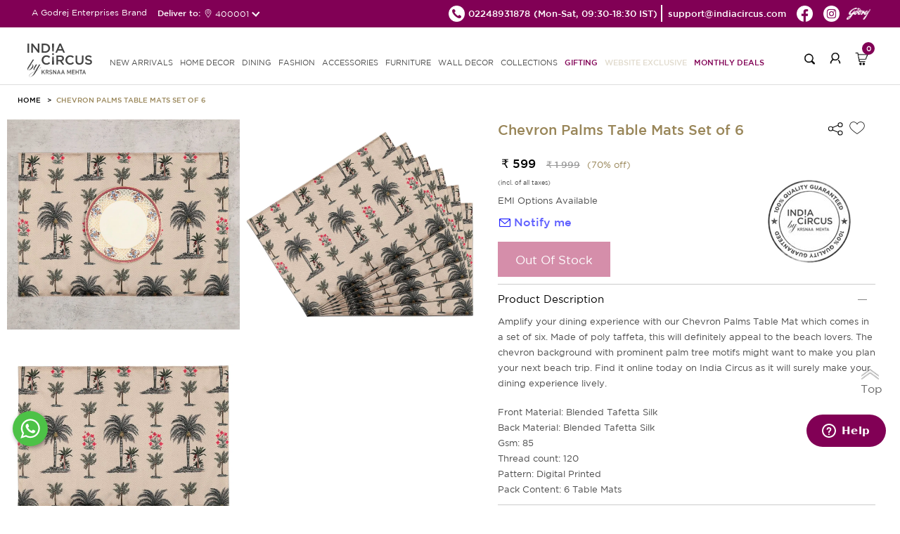

--- FILE ---
content_type: text/html; charset=UTF-8
request_url: https://indiacircus.com/chevron-palms-table-mats-set-of-6.html
body_size: 12810
content:
<!DOCTYPE html>
<html lang="en-US">
    <head>
        <!-- Google Tag Manager -->
        <script>(function(w,d,s,l,i){w[l]=w[l]||[];w[l].push({'gtm.start':
        new Date().getTime(),event:'gtm.js'});var f=d.getElementsByTagName(s)[0],
        j=d.createElement(s),dl=l!='dataLayer'?'&l='+l:'';j.async=true;j.src=
        'https://www.googletagmanager.com/gtm.js?id='+i+dl;f.parentNode.insertBefore(j,f);
        })(window,document,'script','dataLayer','GTM-MP26CHDB');</script>
        <!-- End Google Tag Manager -->
        <title>Chevron Palms Table Mat | India Circus</title>
        <meta content="text/html;charset=utf-8" http-equiv="Content-Type">
        <meta content="utf-8" http-equiv="encoding">
        <meta http-equiv="Cache-Control" content="no-cache, no-store, must-revalidate" />
        <meta http-equiv="Pragma" content="no-cache" />
        <meta http-equiv="Expires" content="0" />
        <meta name="theme-color" content="#fffafa">
        <meta name="viewport" content="width=device-width, initial-scale=1 user-scalable=yes">
        <meta name="robots" content="INDEX,FOLLOW"/>
        <meta name="title" content="Chevron Palms Table Mat | India Circus"/>
        <meta name="keywords" content=""/>
        <meta property="og:image" name="image" content="https://icmedianew.gumlet.io/pub/media/catalog/product//i/n/india-circus-by-krsnaa-mehta-chevron-palms-table-mats-set-of-6-52121600sd00206-1.jpg"/>
        <meta name="description" content="Explore a wide range of table mats online with tropical and beach prints"/>
    <link rel="icon" type="image/x-icon" href="https://icmedianew.gumlet.io/pub/media/fermion/images/square2_1.png?v=1" />

        <link rel="stylesheet" type="text/css" href='https://indiacircus.com/pub/static/frontend/Indiacircus/theme001/en_US/Fermion_Pagelayout/css/header.css?v=1.1991'>
         <link rel="stylesheet" type="text/css" href='https://indiacircus.com/pub/static/frontend/Indiacircus/theme001/en_US/Fermion_Pagelayout/css/signIn-signUp.css?v=1.1991'>

        <link rel="stylesheet" type="text/css" href='https://indiacircus.com/pub/static/frontend/Indiacircus/theme001/en_US/Fermion_Pagelayout/css/footer.css?v=1.1991'>

         <link rel="stylesheet" type="text/css" href='https://indiacircus.com/pub/static/frontend/Indiacircus/theme001/en_US/Fermion_Pagelayout/css/font.css?v=1.1991'>

                
    <link rel="stylesheet" type="text/css" href='https://indiacircus.com/pub/static/frontend/Indiacircus/theme001/en_US/Fermion_Pagelayout/css/slick.css?v=1.1991'>

        
        <link rel="stylesheet" type="text/css" href='https://indiacircus.com/pub/static/frontend/Indiacircus/theme001/en_US/Fermion_Pagelayout/css/slick-theme.css?v=1.1991'>

         
         <link rel="stylesheet" type="text/css" href='https://indiacircus.com/pub/static/frontend/Indiacircus/theme001/en_US/Fermion_Pagelayout/css/customnew.css?v=1.1991'>
    

                     <link rel="stylesheet" type="text/css" href='https://indiacircus.com/pub/static/frontend/Indiacircus/theme001/en_US/Fermion_Pagelayout/css/pdp.css?v=1.1991'>

            
<!-- Google tag (gtag.js) -->
<script async src="https://www.googletagmanager.com/gtag/js?id=G-FZW04LJGP4"></script>
<script>
  window.dataLayer = window.dataLayer || [];
  function gtag(){dataLayer.push(arguments);}
  gtag('js', new Date());

  gtag('config', 'G-FZW04LJGP4');
</script>
<!-- Google tag (gtag.js) -->
<script async src="https://www.googletagmanager.com/gtag/js?id=AW-993156156"></script>
<script>
  window.dataLayer = window.dataLayer || [];
  function gtag(){dataLayer.push(arguments);}
  gtag('js', new Date());

  gtag('config', 'AW-993156156');
</script>

<!-- Facebook Pixel Code -->
<script>
var _paq = window._paq || [];
!function(f,b,e,v,n,t,s)

{if(f.fbq)return;n=f.fbq=function(){n.callMethod?

n.callMethod.apply(n,arguments):n.queue.push(arguments)};

if(!f._fbq)f._fbq=n;n.push=n;n.loaded=!0;n.version='2.0';

n.queue=[];t=b.createElement(e);t.async=!0;

t.src=v;s=b.getElementsByTagName(e)[0];

s.parentNode.insertBefore(t,s)}(window, document,'script',

'https://connect.facebook.net/en_US/fbevents.js');

fbq('init', '660563938777386');

fbq('track', 'PageView');
fbq('track', 'ViewContent');

</script>

<noscript><img height="1" width="1" style="display:none"

src=https://www.facebook.com/tr?id=660563938777386&ev=PageView&noscript=1

/></noscript>

<!-- End Facebook Pixel Code -->
<script src="//swopstore.com/wrapper.php?method=container&shopId=1070" type="text/javascript"></script>
</head>
<body class="body-layout catalog_product_view">
<!-- Google Tag Manager (noscript) -->
<noscript><iframe src="https://www.googletagmanager.com/ns.html?id=GTM-MP26CHDB"
height="0" width="0" style="display:none;visibility:hidden"></iframe></noscript>
<!-- End Google Tag Manager (noscript) -->
<input type="hidden" id="hidden-user-email" value="">
<input type="hidden" id="currentdevice" value="generic">
<input type="hidden" id="hidden-user-contact-number" value="">
<input type="hidden" id="hidden-user-pan-number" value="">
<input type="hidden" id="hidden-user-firstname" value="">
<input type="hidden" id="hidden-user-lastname" value="">
<input type="hidden" id="hidden-user-password" value="">
<input type="hidden" id="hidden-user-subscribe" value="">
<input type="hidden" id="websitebaseUrl" value="https://indiacircus.com/">
<input type="hidden" id="store_code" value="english">
<input type="hidden" id="store_name" value="English">
<input type="hidden" id="curr-symb-home" value="₹">

    <div class="body-popup-overlay" style="display:none;"><img src="https://indiacircus.com//pub/static/frontend/Indiacircus/theme001/en_US/Fermion_Pagelayout/images/ajax-loader.gif?v=1" class="center-block"></div>
    <header class="ic-header" id="header" >
       
        <div class="ic-subheader">
            <div class="ic-left-subheader"> 
                <button class="menu-close"></button>
                A Godrej Enterprises Brand
           <div class="shipping-pincode-plot">
            Deliver to:
            <div class="pincode-slot">
              <div class="loc-icon">
                <img src="https://indiacircus.com//pub/static/frontend/Indiacircus/theme001/en_US/Fermion_Pagelayout/images/location-white.png?v=1" alt="location">
              </div>
               <span class="pincode_custom">400001</span>
               </div>
             </div>
             </div>
            <div class="ic-right-subheader">
                <ul class="ic-right-subheader-ul">
                    <li class="ic-right-subheader-li">
                      <a href="tel:02248931878" class="ic-right-subheader-link">
                        <img src="https://indiacircus.com//pub/static/frontend/Indiacircus/theme001/en_US/Fermion_Pagelayout/images/phone_black_top.png?v=2" alt="phone" />
                        <span>02248931878 </span>
                      </a>
                      <span class="time-span">(Mon-Sat, 09:30-18:30 IST)</span>  
                    </li>
                    <li class="ic-right-subheader-li">
                        <a href="mailto:support@indiacircus.com" class="ic-right-subheader-link">                             
                          <span>support@indiacircus.com</span>
                        </a>
                    </li>
                    <li class="ic-right-subheader-li">
                        <a href="https://www.facebook.com/indiacircus/" class="ic-right-subheader-link">
                            <img src="https://indiacircus.com//pub/static/frontend/Indiacircus/theme001/en_US/Fermion_Pagelayout/images/fb_top.png?v=2" alt="facebook" />
                        </a>
                    </li>
                    <li class="ic-right-subheader-li">
                        <a href="https://www.instagram.com/indiacircus/" class="ic-right-subheader-link">
                            <img src="https://indiacircus.com//pub/static/frontend/Indiacircus/theme001/en_US/Fermion_Pagelayout/images/instagram_top.png?v=2" alt="instagram" />
                        </a>
                    </li>
             <li class="ic-right-subheader-li">
                        <a href="#" class="ic-right-subheader-link godrej-logo">
                            <img src="https://indiacircus.com//pub/static/frontend/Indiacircus/theme001/en_US/Fermion_Pagelayout/images/godrej2024logo.png?v=2" alt="godrej-logo" />
                        </a>
                    </li>
                </ul> 
            </div>
        <div class="ic-right-mob-godrej">
            <img src="https://indiacircus.com//pub/static/frontend/Indiacircus/theme001/en_US/Fermion_Pagelayout/images/godrej2024logo.png?v=2" alt="godrej-logo" />
           </div>
            <!-- <div class="ic-mobright-subheader">
                <button class="search-mob-btn"></button>
                <button class="user-mob-btn"></button>
                <div class="mob-menu-search">
                    <div class="search-arrow"></div>
                    <form class="mobile-search">
                        <input type="search" class="mobile-search-input" inputmode="search" name="search-key" />
                        <button class="mob-search-btn">Search</button>
                    </form>
                </div>
            </div> -->
        </div>
        <div class="thankyou-popup-section" style="display: none;">
            <div class="popup-overlay"></div>
            <div class="thankyou-popup">
                
                <div class="thankyou-popup-img">
                    <div class="thankyou-popup-close">
                        <img src="https://indiacircus.com/pub/static/frontend/Indiacircus/theme001/en_US/Fermion_Pagelayout/images/i-close.png" alt="close" />
                    </div>
                    <img src="https://indiacircus.com/pub/static/frontend/Indiacircus/theme001/en_US/Fermion_Pagelayout/images/thank-you-banner-web.jpg" alt="thankyou-popup-img" class="web-img"/>
                    <img src="https://indiacircus.com/pub/static/frontend/Indiacircus/theme001/en_US/Fermion_Pagelayout/images/thank-you-banner-mobile.jpg" alt="thankyou-popup-img" class="mob-img"/>
                </div>
            </div>
        </div>
        <nav class="ic-navbar">
            <div class="ic-responsive-topbar">
                <button class="hamburger-btn">
          <span class="icon-bar"></span>
          <span class="icon-bar"></span>
          <span class="icon-bar"></span>
        </button>
                <a href="https://indiacircus.com/" class="ic-logo">
                    <img src="https://indiacircus.com//pub/static/frontend/Indiacircus/theme001/en_US/Fermion_Pagelayout/images/logo_indiacircus_new.svg?v=1" alt="ic-logo" />
                </a>
        <div class="popup-overlay"></div>
            <div class="menu-wrapper">
                <div class="mobile-top-bar"> 
                    <button class="close-menu"></button>                       
                    A Godrej Enterprises Brand
                    <!-- <button class="user-mob-btn"></button> -->
                </div>
        <ul class="ic-nav-list">
<li class="ic-nav-li"><a class="ic-nav-link" href="/new">new arrivals</a></li>
<li class="ic-nav-li"><a class="ic-nav-link mob-link" data-href="homedecor">HOME DECOR<span class="arrow">&nbsp;</span></a> <a class="ic-nav-link web-link" href="/home-decor">HOME DECOR</a>
<ul id="homedecor" class="ic-subnav-ul">
<li class="mobile-submenu-topbar"><button class="back-btn"></button> HOME DECOR <button class="close-btn"></button></li>
<li class="ic-subnav-li"><a class="ic-nav-sublink" href="/home-decor/cushion-cover.html">Cushion Covers</a></li>
<li class="ic-subnav-li"><a class="ic-nav-sublink" href="/home-decor/bed-bath-linen.html">Bedding</a></li>
<li class="ic-subnav-li"><a class="ic-nav-sublink" href="/home-decor/floor-covering.html" data-href="floor-covering">Floor Coverings<span class="sub-sub-menu-arrow">&nbsp;</span></a></li>
<li class="ic-subnav-li"><a class="ic-nav-sublink" href="/home-decor/throws.html">Throws</a></li>
<li class="ic-subnav-li"><a class="ic-nav-sublink" href="/home-decor/curtain.html" data-href="curtains">Curtains<span class="sub-sub-menu-arrow">&nbsp;</span></a></li>
<!-- <li class="ic-subnav-li"><a class="ic-nav-sublink" href="/home-decor/decor-accents.html" data-href="figurines">Figurines<span class="sub-sub-menu-arrow">&nbsp;</span></a></li> -->
<li class="ic-subnav-li"><a class="ic-nav-sublink" href="/home-decor/furniture/fabrics.html">Fabrics</a></li>
<li class="ic-subnav-li"><a class="ic-nav-sublink" href="/home-decor/multi-utility-storages.html" data-href="storage">Storage &amp; organisers<span class="sub-sub-menu-arrow">&nbsp;</span></a></li>
<li class="ic-subnav-li"><a class="ic-nav-sublink" href="/home-decor/lamps.html">Lamps &amp; Lanterns</a></li>
<li class="ic-subnav-li"><a class="ic-nav-sublink" href="/home-decor/Bath.html">Bath Accessories</a></li>
<li class="ic-subnav-li"><a class="ic-nav-sublink" href="/home-decor/candles-votives.html">Candle, Candle Holders & Votives</a></li>
<li class="ic-subnav-li"><a class="ic-nav-sublink" href="/home-decor/home-fragrances.html">Home Fragrances</a></li>
<!-- <li class="ic-subnav-li"><a class="ic-nav-sublink" href="/home-decor/decorative-platters.html">Wall Plates</a></li> -->
<!-- <li class="ic-subnav-li"><a class="ic-nav-sublink" href="/home-decor/wallarts.html">Wall Art</a></li> -->
<!-- <li class="ic-subnav-li"><a class="ic-nav-sublink" href="/home-decor/wall-decor/wallpapers.html">Wallpapers</a></li> -->
<!-- <li class="ic-subnav-li"><a class="ic-nav-sublink" href="/home-decor/wall-decor/feature-mural-walls.html">Feature Walls - <span class="menu-brand" >Deewar-e-Khaas</span></a></li> -->
<!-- <li class="ic-subnav-li"><a class="ic-nav-sublink" href="/home-decor/wall-decor/wallpapers-for-wall.html">Wallpapers for Wall - <span class="menu-brand">NIRVANA</span></a></li> -->
</ul>
</li>
<li class="ic-nav-li"><a class="ic-nav-link mob-link" data-href="dining">DINING<span class="arrow">&nbsp;</span></a> <a class="ic-nav-link web-link" href="/dining">DINING</a>
<ul id="dining" class="ic-subnav-ul">
<li class="mobile-submenu-topbar"><button class="back-btn"></button> DINING <button class="close-btn"></button></li>
<li class="ic-subnav-li"><a class="ic-nav-sublink" href="/dining/tea-coffee.html">Mugs, cups &amp; Saucers</a></li>
<li class="ic-subnav-li"><a class="ic-nav-sublink" href="/dining/drinkware.html">Bottles,Jugs &amp; Tumblers</a></li>
<li class="ic-subnav-li"><a class="ic-nav-sublink" href="/home-decor/multi-utility-storages/tissue-box-holders.html">Tissue Box Holders</a></li>
<li class="ic-subnav-li"><a class="ic-nav-sublink" href="/dining/serveware.html">Trays</a></li>
<li class="ic-subnav-li"><a class="ic-nav-sublink" href="/dining/bowls-platters.html">Bowls &amp; Platters</a></li>
<li class="ic-subnav-li"><a class="ic-nav-sublink" href="/dining/jars-containers.html">Jars &amp; Containers</a></li>
<li class="ic-subnav-li"><a class="ic-nav-sublink" href="/dining/table-runner-mats.html">Tableware</a></li>
<li class="ic-subnav-li"><a class="ic-nav-sublink" href="/dining/dinnerware.html">Dinnerware</a></li>
<li class="ic-subnav-li"><a class="ic-nav-sublink" href="/dining/dinnerware/dinner-set.html">Dinner Set</a></li>
<li class="ic-subnav-li"><a class="ic-nav-sublink" href="/dining/lunch-box.html">Lunch Boxes</a></li>
<li class="ic-subnav-li"><a class="ic-nav-sublink" href="/dining/bamboo-serveware.html">Bamboo Showcase</a></li>
<li class="ic-subnav-li"><a class="ic-nav-sublink" href="/dining/copper-steel-showcase.html">Copper &amp; Steel Showcase</a></li>
</ul>
</li>
<li class="ic-nav-li"><a class="ic-nav-link mob-link" data-href="fashion">FASHION<span class="arrow">&nbsp;</span></a> <a class="ic-nav-link web-link" href="/fashion">FASHION </a>
<ul id="fashion" class="ic-subnav-ul">
<li class="mobile-submenu-topbar"><button class="back-btn"></button> FASHION <button class="close-btn"></button></li>
<li class="ic-subnav-li"><a class="ic-nav-sublink" href="/fashion-product/co-ord-sets.html">Co-ord Sets</a></li>
<li class="ic-subnav-li"><a class="ic-nav-sublink" href="/fashion-product/shirts.html">Shirts</a></li>
<li class="ic-subnav-li"><a class="ic-nav-sublink" href="/fashion-product/kurtis-kaftans.html">Kurtis &amp; Kaftans</a></li>
<li class="ic-subnav-li"><a class="ic-nav-sublink" href="/fashion-product/tops.html">Tops</a></li>
<li class="ic-subnav-li"><a class="ic-nav-sublink" href="/fashion-product/stoles-dupattas.html">Scarfs</a></li>
<li class="ic-subnav-li"><a class="ic-nav-sublink" href="/fashion-product/all-fashion.html">All Fashion</a></li>
</ul>
</li>
<li class="ic-nav-li"><a class="ic-nav-link mob-link" data-href="accessories">ACCESSORIES<span class="arrow">&nbsp;</span></a> <a class="ic-nav-link web-link" href="/accessories">ACCESSORIES</a>
<ul id="accessories" class="ic-subnav-ul">
<li class="mobile-submenu-topbar"><button class="back-btn"></button> ACCESSORIES <button class="close-btn"></button></li>
<li class="ic-subnav-li"><a class="ic-nav-sublink" href="/accessories/bags.html">Bags &amp; Sleeves</a></li>
<li class="ic-subnav-li"><a class="ic-nav-sublink" href="/accessories/wallets.html">Wallets &amp; Pouches</a></li>
<li class="ic-subnav-li"><a class="ic-nav-sublink" href="/accessories/neck-pillow.html">Travel Pillows &amp; Eye Masks</a></li>
<li class="ic-subnav-li"><a class="ic-nav-sublink" href="/accessories/travel-tag.html">Travel Tag</a></li>
<li class="ic-subnav-li"><a class="ic-nav-sublink" href="/accessories/pocket-mirror.html">Pocket Mirror</a></li>
<li class="ic-subnav-li"><a class="ic-nav-sublink" href="/accessories/wrist-watches.html">Watches</a></li>
<li class="ic-subnav-li"><a class="ic-nav-sublink" href="/accessories/stationery.html">Stationery</a></li>
<li class="ic-subnav-li"><a class="ic-nav-sublink" href="/accessories/gift-bags.html">Gift Bags</a></li>
<li class="ic-subnav-li"><a class="ic-nav-sublink" href="/accessories/umbrellas.html">Umbrella</a></li>
</ul>
</li>
<li class="ic-nav-li"><a class="ic-nav-link mob-link" data-href="furniture">FURNITURE<span class="arrow">&nbsp;</span></a> <a class="ic-nav-link web-link" href="/furniture">FURNITURE </a>
<ul id="furniture" class="ic-subnav-ul">
<li class="mobile-submenu-topbar"><button class="back-btn"></button> FURNITURE <button class="close-btn"></button></li>
<li class="ic-subnav-li"><a class="ic-nav-sublink" href="/home-decor/furniture/side-tables-and-multipurpose-stools.html">Table</a></li>
<li class="ic-subnav-li"><a class="ic-nav-sublink" href="/home-decor/furniture/ottomans-and-benches.html">Seating</a></li>
<li class="ic-subnav-li"><a class="ic-nav-sublink" href="/home-decor/furniture/all-furniture.html">All Furniture</a></li>
</ul>
</li>
<li class="ic-nav-li"><a class="ic-nav-link mob-link" data-href="walldecor">WALL DECOR<span class="arrow">&nbsp;</span></a> <a class="ic-nav-link web-link" href="/wall-decor">WALL DECOR </a>
<ul id="walldecor" class="ic-subnav-ul">
<li class="mobile-submenu-topbar"><button class="back-btn"></button> WALL DECOR <button class="close-btn"></button></li>
<!-- <li class="ic-subnav-li"><a class="ic-nav-sublink" href="/home-decor/wall-decor/wallpapers.html">Wallpapers</a></li> -->
<li class="ic-subnav-li"><a class="ic-nav-sublink" href="/home-decor/wall-decor/feature-mural-walls.html">Feature Walls - <span class="menu-brand" >Deewar-e-Khaas</span></a></li>
<li class="ic-subnav-li"><a class="ic-nav-sublink" href="/home-decor/wall-decor/wallpapers-for-wall.html">Wallpapers for Wall - <span class="menu-brand">NIRVANA</span></a></li>
<li class="ic-subnav-li"><a class="ic-nav-sublink" href="/home-decor/wall-decor/wallarts.html">Wall Arts</a></li>
<li class="ic-subnav-li"><a class="ic-nav-sublink" href="/home-decor/decorative-platters.html">Wall Plates</a></li>
</ul>
</li>
<li class="ic-nav-li"><a class="ic-nav-link mob-link" data-href="collections">COLLECTIONS<span class="arrow">&nbsp;</span></a> <a class="ic-nav-link web-link" href="javascript:void(0)">Collections</a>
<ul id="collections" class="ic-subnav-ul">
<li class="mobile-submenu-topbar"><button class="back-btn"></button> COLLECTIONS <button class="close-btn"></button></li>
<li class="ic-subnav-li"><a class="ic-nav-sublink" href="/collections/twirling-tropics.html">Twirling Tropics</a></li>
<li class="ic-subnav-li"><a class="ic-nav-sublink" href="/dining/bamboo-showcase.html">Bamboo Showcase</a></li>
<li class="ic-subnav-li"><a class="ic-nav-sublink" href="/dining/copper-steel-showcase.html">Copper & Steel Showcase</a></li>
<li class="ic-subnav-li"><a class="ic-nav-sublink" href="/conscious-collective.html">Conscious Collective</a></li>
</ul>
</li>
<li class="ic-nav-li"><a class="ic-nav-link pink-text" href="/gifting.html">Gifting</a></li> 
<!--<li class="ic-nav-li"><a class="ic-nav-link pink-text" href="/indiacircus-gift-card">Gift Cards</a></li>-->
<li class="ic-nav-li"><a class="ic-nav-link blinker" href="/sales/clearance-sale.html?product_list_order=discount&product_list_dir=desc">Website Exclusive</a></li>
<!-- <li class="ic-nav-li"><a class="ic-nav-link pink-text" href="/conscious-collective.html">Conscious Collective</a></li> -->
<li class="ic-nav-li"><a class="ic-nav-link pink-text" href="/monthly-deals.html">Monthly Deals</a></li>
</ul>                 </div>
                <div class="ic-right-nav">
                    <div class="right-nav-plot">
                    <button class="search-btn"></button>
                    <div class="search-popup-wrap" style="display: none;">
                    <div class="popup-overlay"></div>
                       <div class="input-wrapper">
                       <button class="search-back">
                          <img src="https://indiacircus.com//pub/static/frontend/Indiacircus/theme001/en_US/Fermion_Pagelayout/images/back_new.svg" alt="back-btn">
                       </button>
                       <div class="search-input-wrapper">
                          <input type="text" class="my-search mysearch-input" placeholder="Search" name="search-key" inputmode="search">
                          
                          <div class="search-icon">
                             <img src="https://indiacircus.com//pub/static/frontend/Indiacircus/theme001/en_US/Fermion_Pagelayout/images/search_new.svg" alt="searchs-btn" class="search-icon-img">
                         <img src="https://indiacircus.com//pub/static/frontend/Indiacircus/theme001/en_US/Fermion_Pagelayout/images/close-black.svg" alt="close-btn" class="close-icon" style="height: 20px;display:none;">
                          </div>
                       </div>
                       <div class="search-suggestions-section">          
                          <div class="popular-suggestion" style="display: flex;">
                             <div class="popular-suggestion-header">
                             <h5 class="title">Popular searches</h5>
                             </div>
                                                <div class="popular-suggestion-pills">
                                                    <a href="https://indiacircus.com/home-decor/cushion-cover.html" class="suggestion-pill">
                            Cushion Covers                            <img src="https://indiacircus.com//pub/static/frontend/Indiacircus/theme001/en_US/Fermion_Pagelayout/images/right-arrow-white.svg" alt="arrow" class="arrow">
                            </a>
                                                    <a href="https://indiacircus.com/dining/mugs-cups-saucers.html" class="suggestion-pill">
                            Mugs                            <img src="https://indiacircus.com//pub/static/frontend/Indiacircus/theme001/en_US/Fermion_Pagelayout/images/right-arrow-white.svg" alt="arrow" class="arrow">
                            </a>
                                                    <a href="https://indiacircus.com/home-decor/floor-covering/doormat.html" class="suggestion-pill">
                            Doormats                            <img src="https://indiacircus.com//pub/static/frontend/Indiacircus/theme001/en_US/Fermion_Pagelayout/images/right-arrow-white.svg" alt="arrow" class="arrow">
                            </a>
                                                    <a href="https://indiacircus.com/dining/dinnerware/dinner-set.html" class="suggestion-pill">
                            Dinner Sets                            <img src="https://indiacircus.com//pub/static/frontend/Indiacircus/theme001/en_US/Fermion_Pagelayout/images/right-arrow-white.svg" alt="arrow" class="arrow">
                            </a>
                                                    <a href="https://indiacircus.com/accessories/wallets.html" class="suggestion-pill">
                            Wallets &amp; Pouches                            <img src="https://indiacircus.com//pub/static/frontend/Indiacircus/theme001/en_US/Fermion_Pagelayout/images/right-arrow-white.svg" alt="arrow" class="arrow">
                            </a>
                                                    <a href="https://indiacircus.com/home-decor/furniture/all-furniture.html" class="suggestion-pill">
                            Table &amp; Benches                            <img src="https://indiacircus.com//pub/static/frontend/Indiacircus/theme001/en_US/Fermion_Pagelayout/images/right-arrow-white.svg" alt="arrow" class="arrow">
                            </a>
                                                    <a href="https://indiacircus.com/home-decor/wall-decor/wallpapers-for-wall.html" class="suggestion-pill">
                            Wallpapers                            <img src="https://indiacircus.com//pub/static/frontend/Indiacircus/theme001/en_US/Fermion_Pagelayout/images/right-arrow-white.svg" alt="arrow" class="arrow">
                            </a>
                                                     </div>
                          </div>
                          <div class="search-suggestion-plot" style="display: none;">
                          </div>        
                       </div>
                       </div>
                    </div>
                    </div>
                    <!-- <div class="right-nav-plot nav-hide"> -->
                                        <div class="right-nav-plot">
                        <button class="login-btn"></button>
                    </div>
                                    <div class="right-nav-plot cart">
                        <button class="cart-btn">
                            <span class="cart-count">0</span>
                        </button>
                        <div class="cart-popup-plot">
                            <div class="minicart-arrow"></div>
                            
                        </div>
                    </div>
                </div>
            </div> 
        </nav>
    </header>
   <div class="upgrade-wrapper"> 
<input id="addtocarturl" type="hidden" value="https://indiacircus.com/checkout/cart/add/uenc/aHR0cHM6Ly9pbmRpYWNpcmN1cy5jb20vY2hldnJvbi1wYWxtcy10YWJsZS1tYXRzLXNldC1vZi02Lmh0bWw_ZXE9Z2VuZXJpYyZjbnRyeWlkPVVTJmNpPVVTJmNjPVVTRA~~/product/14438/">
<input id="currencysymbol" type="hidden" value="₹">
<input id="curr_code" type="hidden" value="INR">
<input id="is_wallpaper" type="hidden" value="0">
<input id="category-id" type="hidden" value="">
<input id="wall-roll" type="hidden" value="0">
<input id="wall-feature" type="hidden" value="0">
<input id="category-name" type="hidden" value="">
<input id="subcategory-name" type="hidden" value="">
<input id="final-price" type="hidden" value="599">
<input id="cart-subtotal" type="hidden" value="">
<input id="stock-qty" type="hidden" value="0">
<input id="cart-total" type="hidden" value="">
<input id="special-price" type="hidden" value="599.000000">
<input id="actual-price" type="hidden" value="1999">
<input id="attribute-name" type="hidden" value="Table Mats & Napkins">
<input id="url-key" type="hidden" value="chevron-palms-table-mats-set-of-6">
<input type="hidden" id="p_type" value="simple">
<input id="currencysymbol" type="hidden" value="">
<input type="hidden" id="p_id" value="14438">
<input type="hidden" id="product_name" value="Chevron Palms Table Mats Set of 6">  
<input type="hidden" id="p_sku" value="52121600SD00206">
<input type="hidden" id="p_url" value="https://indiacircus.com/chevron-palms-table-mats-set-of-6.html">
<input type="hidden" id="p_desc" value="Amplify your dining experience with our Chevron Palms Table Mat which comes in a set of six. Made of poly taffeta, this will definitely appeal to the beach lovers. The chevron background with prominent palm tree motifs might want to make you plan your next beach trip. Find it online today on India Circus as it will surely make your dining experience lively.">
<input type="hidden" id="p_img" value="https://icmedianew.gumlet.io/pub/media/catalog/product/cache/bbe3a8e8748993dad875c739f5c115fa/i/n/india-circus-by-krsnaa-mehta-chevron-palms-table-mats-set-of-6-52121600sd00206-1.jpg">
<input type="hidden" id="p_short_desc" value="Front Material: Blended Tafetta SilkBack Material: Blended Tafetta SilkGsm: 85Thread count: 120Pattern: Digital PrintedPack Content: 6 Table Mats">
<input type="hidden" id="c_id" value="">
<input type="hidden" id="hidden-size" value="">

<section class="detail-layout">
    <div class="detail-top-section">
            <ul class="breadcrumb_ul">
                <li class="breadcrumb_li">
                    <a class="breadcrumb_link" href="/">HOME</a>
                </li>
                                <li class="breadcrumb_li">
                    <a class="breadcrumb_link" href="javascript:void(0)">Chevron Palms Table Mats Set of 6</a>
                </li>
             </ul>
        </div>
        <div class="detail-section">
            <div class="detail-plot">
                <div class="img-detail">
               
                <div class="img-block" data-slide-index="0">
                                            <img class="inline-thumbnail-square-img" 
                             src="https://icmedianew.gumlet.io/pub/media/catalog/product/cache/7c90eecf75182456ca0a208cc3917af8/i/n/india-circus-by-krsnaa-mehta-chevron-palms-table-mats-set-of-6-52121600sd00206-2.jpg" alt="India Circus by Krsnaa Mehta Chevron Palms Table Mats Set of 6" />
                        <i class="tdk-thumbnail-icon">
                            <svg class="i-pwa-zoom" viewBox="0 0 25 25" xmlns="http://www.w3.org/2000/svg" aria-label="Zoom In" role="img" focusable="false">
                                <circle class="i-pwa-zoom__circle" fill="#000" cx="12.5" cy="12.5" r="12.5"></circle>
                                <path class="i-pwa-zoom__arrows" fill="#fff" d="M14.1 6.1v1l3.1-.1-4 4 .7.7 4-4.1v3.1h1V5.8l-4.8.3zM7.8 17.9l4-4.1-.7-.7-4 4.1v-3.1h-1V19l4.9-.1v-1H7.8z"></path>
                            </svg> 
                        </i>
                                    </div>
                   
                <div class="img-block" data-slide-index="1">
                                            <img class="inline-thumbnail-square-img" 
                             src="https://icmedianew.gumlet.io/pub/media/catalog/product/cache/7c90eecf75182456ca0a208cc3917af8/i/n/india-circus-by-krsnaa-mehta-chevron-palms-table-mats-set-of-6-52121600sd00206-3.jpg" alt="India Circus by Krsnaa Mehta Chevron Palms Table Mats Set of 6" />
                        <i class="tdk-thumbnail-icon">
                            <svg class="i-pwa-zoom" viewBox="0 0 25 25" xmlns="http://www.w3.org/2000/svg" aria-label="Zoom In" role="img" focusable="false">
                                <circle class="i-pwa-zoom__circle" fill="#000" cx="12.5" cy="12.5" r="12.5"></circle>
                                <path class="i-pwa-zoom__arrows" fill="#fff" d="M14.1 6.1v1l3.1-.1-4 4 .7.7 4-4.1v3.1h1V5.8l-4.8.3zM7.8 17.9l4-4.1-.7-.7-4 4.1v-3.1h-1V19l4.9-.1v-1H7.8z"></path>
                            </svg> 
                        </i>
                                    </div>
                   
                <div class="img-block" data-slide-index="2">
                                            <img class="inline-thumbnail-square-img" 
                             src="https://icmedianew.gumlet.io/pub/media/catalog/product/cache/7c90eecf75182456ca0a208cc3917af8/i/n/india-circus-by-krsnaa-mehta-chevron-palms-table-mats-set-of-6-52121600sd00206-1.jpg" alt="India Circus by Krsnaa Mehta Chevron Palms Table Mats Set of 6" />
                        <i class="tdk-thumbnail-icon">
                            <svg class="i-pwa-zoom" viewBox="0 0 25 25" xmlns="http://www.w3.org/2000/svg" aria-label="Zoom In" role="img" focusable="false">
                                <circle class="i-pwa-zoom__circle" fill="#000" cx="12.5" cy="12.5" r="12.5"></circle>
                                <path class="i-pwa-zoom__arrows" fill="#fff" d="M14.1 6.1v1l3.1-.1-4 4 .7.7 4-4.1v3.1h1V5.8l-4.8.3zM7.8 17.9l4-4.1-.7-.7-4 4.1v-3.1h-1V19l4.9-.1v-1H7.8z"></path>
                            </svg> 
                        </i>
                                    </div>
                                       
                </div>
        
                <!--<button class="show-pop-up-icon">
                    <svg fill="none" focusable="false" width="14" height="14" class="icon icon--image-zoom" viewBox="0 0 14 14">
                        <path d="M9.50184 9.50184C11.4777 7.52595 11.5133 4.358 9.58134 2.42602C7.64936 0.494037 4.48141 0.529632 2.50552 2.50552C0.529632 4.48141 0.494037 7.64936 2.42602 9.58134C4.358 11.5133 7.52595 11.4777 9.50184 9.50184ZM9.50184 9.50184L13 13" stroke="currentColor" stroke-width="2"></path>
                    </svg>
                </button>-->
                        <div class="promo-plot">
                    <div class="promo-block" style="background: rgba(4, 45, 41, 0.3);">
                        <div class="promo-icon">
                            <img src="https://indiacircus.com/pub/static/frontend/Indiacircus/theme001/en_US/Fermion_Pagelayout/images/order-delivery.png" alt="Free delivery" />
                        </div>
                        <div class="promo-title">
                            Free delivery
                        </div>
                        <div class="promo-desc">
                            Free Delivery on All Orders
                        </div>
                    </div>
                    <div class="promo-block" style="background: rgba(4, 45, 41, 0.4);">
                        <div class="promo-icon">
                            <img src="https://indiacircus.com/pub/static/frontend/Indiacircus/theme001/en_US/Fermion_Pagelayout/images/return-delivery.png" alt="Free delivery" />
                        </div>
                        <div class="promo-title">
                            Easy Returns
                        </div>
                        <div class="promo-desc">
                            Free Delivery & return 15 days after delivery.
                        </div>
                    </div>
                    <div class="promo-block" style="background: rgba(4, 45, 41, 0.5);">
                        <div class="promo-icon">
                            <img src="https://indiacircus.com/pub/static/frontend/Indiacircus/theme001/en_US/Fermion_Pagelayout/images/secure-delivery.png" alt="Free delivery" />
                        </div>
                        <div class="promo-title">
                            Secure payments
                        </div>
                        <div class="promo-desc">
                             Safer , faster and more secure online payment
                        </div>
                    </div>
                    <div class="promo-block" style="background: rgba(4, 45, 41, 0.6);">
                        <div class="promo-icon">
                            <img src="https://indiacircus.com/pub/static/frontend/Indiacircus/theme001/en_US/Fermion_Pagelayout/images/cash-delivery.png" alt="Free delivery" />
                        </div>
                        <div class="promo-title">
                             Cash on delivery
                        </div>
                        <div class="promo-desc">
                             COD available
                        </div>
                    </div>
                </div>
<!--        </div> -->
        </div>
            <div class="detail-plot">
                <div class="img-description">
            <div class="product-title-wrapper">
                    <h1 class="product-title">Chevron Palms Table Mats Set of 6</h1><div class="share-wishlist-icon">
                <div class="share-slot">
                    <div class="share-icons-slot">
                        <a href="https://www.facebook.com/sharer/sharer.php?u=https%3A%2F%2Findiacircus.com%2Fchevron-palms-table-mats-set-of-6.html" target="_blank" class="icon-link">
                            <div class="icon-img facebook"></div>
                        </a>
                        <a href="https://www.instagram.com/direct/new/?text=https%3A%2F%2Findiacircus.com%2Fchevron-palms-table-mats-set-of-6.html" target="_blank" class="icon-link">
                            <div class="icon-img insta"></div>
                        </a>
                        <a href="http://pinterest.com/pin/create/button/?url=https%3A%2F%2Findiacircus.com%2Fchevron-palms-table-mats-set-of-6.html" target="_blank" class="icon-link">
                            <div class="icon-img pinterest"></div>
                        </a>
                        <a href="https://api.whatsapp.com/send?text=https%3A%2F%2Findiacircus.com%2Fchevron-palms-table-mats-set-of-6.html" target="_blank" class="icon-link">
                            <div class="icon-img whatsApp"></div>
                        </a>
                        <a href="http://twitter.com/home/?status=https%3A%2F%2Findiacircus.com%2Fchevron-palms-table-mats-set-of-6.html" target="_blank" class="icon-link">
                            <div class="icon-img twitter"></div>
                        </a>
                        <a href="https://www.linkedin.com/sharing/share-offsite/?url=https%3A%2F%2Findiacircus.com%2Fchevron-palms-table-mats-set-of-6.html" class="icon-link">
                            <div class="icon-img"></div>
                        </a>
                      </div>
                </div>
        <div class="wish-list-icon">
                 <div class="wishlist">
                    <input type="checkbox" class="wish-btn">
                              <div id="custom-wishlist" class="wishlist-img"></div>
                          </div>
                    </div>
               </div>
           </div>
        
                                <div class="price-box"><div class="mrp-slot">
                <span class="mrp-price custom-price">₹ 599 </span>
                            </div>
        <div class="mrp-slot">
                         <span class="mrp-price line-through custom-sprice">₹ 1 999 </span>
                </div>
                <div class="discount-slot">(<span class="custom-discount">70</span>% off)</div></div>                    <div class="inclusive-tax">
                        (incl. of all taxes)
                    </div>
                    <p class="emi-note">EMI Options Available</p>
           
        <div class="filler-price"></div>
        <span  class="blue-inbox notify_button">Notify me</span>
          <div class="cart-Icstamp">
              <div class="cart-btn-slot">
                  <button class="pdp-cart-cta custom-add-to-cart" style="opacity:0.5;pointer-events: none;" disabled>Out Of Stock</button>
              </div><div class="ic-stamp">
                      <img src="https://indiacircus.com/pub/static/frontend/Indiacircus/theme001/en_US/Fermion_Pagelayout/images/garimg.png" alt="" />
                  </div></div>                </div>
                <div class="product-accordian">
                    <div class="acc-plot">
                        <div class="acc-title close"> Product Description
                        </div>
                        <div class="acc-detail" style="display: block;">
                            <p class="acc-para">                                    
                                Amplify your dining experience with our Chevron Palms Table Mat which comes in a set of six. Made of poly taffeta, this will definitely appeal to the beach lovers. The chevron background with prominent palm tree motifs might want to make you plan your next beach trip. Find it online today on India Circus as it will surely make your dining experience lively. 
                            </p>
                <br>
                            <p class="acc-para">                                    
                                 Front Material: Blended Tafetta Silk<br>Back Material: Blended Tafetta Silk<br>Gsm: 85<br>Thread count: 120<br>Pattern: Digital Printed<br>Pack Content: 6 Table Mats                                
                            </p>
                        </div>
                    </div>
                    <div class="acc-plot">
                        <div class="acc-title">  About the collection
                        </div>
                        <div class="acc-detail">
                            <p class="acc-para">
                        <div class="row-desc">                                   
                                With glamorous overlays and ecstatic opulence, Krsna Mehta recaptures Mughal aesthetics with exemplary rendition. The collection is inspired by rich Indian visuals and incorporates powerful contemporary elements. Urging a sense of drama and geometricity across it's range, this collection alludes symmetry and balance to ultimately create cohesive compositions.                        </div>           
                            </p>
                        </div>
                    </div>
                    <div class="acc-plot">
                        <div class="acc-title"> Product Specifications
                        </div>
                        <div class="acc-detail">
                           <div class="detail-specification">
                                                            <div class="detail-row">
                                    <div class="row-title">SKU</div>
                                    <div class="row-desc">
                                          52121600SD00206                                      
                                    </div>
                                </div>
                                                                                        <div class="detail-row">
                                    <div class="row-title">MRP</div>
                                    <div class="row-desc">
                                        ₹1 999 (incl. of all taxes)
                                    </div>
                                </div>
                                                                    <div class="detail-row">
                                <div class="row-title">Sub-category</div>
                                    <div class="row-desc">
                                        Table Mats & Napkins                                    </div>
                            </div>
                                                                    <div class="detail-row">
                                <div class="row-title">Material</div>
                                    <div class="row-desc">
                                        Blended Taf Silk                                    </div>
                            </div>
                                                            <div class="detail-row">
                                    <div class="row-title">Dimension</div>
                                    <div class="row-desc">
                                        Length 49.50 cm x Width 33.00 cm x Height 0.10 cm<br>Product weight: 0.042 Kg each                                    </div>
                                </div>
                                                                    <div class="detail-row">
                                    <div class="row-title">Care Instructions</div>
                                    <div class="row-desc">
                                        Machine Wash / Warm Iron / Low Tumble Dry / Do not Bleach                                    </div>
                            </div>
                                                           <div class="detail-row">
                                <div class="row-title">Notes</div>
                                    <div class="row-desc">
                                    No dye substance were used harming the health of your family<br>The products are cadmium and lead free.<br>This is a pictorial representation of the product, the actual colour might differ slightly                                </div>
                        </div>
                                                                            <div class="detail-row">
                                    <div class="row-title">Mfg & Mkt by :</div>
                                    <div class="row-desc">                                             
                                    Regd Office.
Godrej & Boyce Mfg. Co. Ltd.
Pirojshanagar, Vikhroli,
Mumbai - 400 079.        
                                    </div>
                            </div>
                                                                                <div class="detail-row">
                                    <div class="row-title">Consumer Care Contact :</div>
                                    <div class="row-desc">                                             
                                    Manager, Consumer Care cell,
Godrej & Boyce Mfg. Co. Ltd.
Plant No 13 Annexe, 2nd Floor,
Pirojshanagar, Vikhroli,
Mumbai - 400 079
Tel No: 022 - 4 89 31 878
Email: support@indiacircus.com.        
                                    </div>
                                </div>
                                                        <div class="detail-row">
                                    <div class="row-title">Commitment to Environmental Protection :</div>
                                    <div class="row-desc">                                             
                                        When the product cannot be used any longer then hand it to an appropriate waste disposal center near you.            
                                    </div>
                                </div>
                           </div>
                        </div>
                    </div>
                </div>
            </div>
        </div>
        <div class="explore-section">
            Explore our <a href="/sales/clearance-sale.html?ci=IN&amp;cc=&amp;product_list_order=price&amp;product_list_dir=asc" class="sale-link">Sale Corner</a> Collection
        </div>
        <div class="suggested-wrapper"></div>
      </section>
      <div class="web-zoom-popup" id="zoom-pop">
        <button class="close-pop">
            <svg focusable="false" width="14" height="14" class="icon icon--close    tdk-search-icon" viewBox="0 0 14 14">
                <path d="M13 13L1 1M13 1L1 13" stroke="currentColor" stroke-width="2" fill="none"></path>
              </svg>
        </button>
    <div class="zoom-wrapper ">
        <div class="web-popup ">
                        <div class="product-slot " data-scale="3">
                <img class="img-overlay" src="https://icmedianew.gumlet.io/pub/media/catalog/product/i/n/india-circus-by-krsnaa-mehta-chevron-palms-table-mats-set-of-6-52121600sd00206-2.jpg" alt="India Circus by Krsnaa Mehta Chevron Palms Table Mats Set of 6" />
                <iframe width="100%" height="100%" frameborder="0">
                </iframe>
            </div>
                        <div class="product-slot " data-scale="3">
                <img class="img-overlay" src="https://icmedianew.gumlet.io/pub/media/catalog/product/i/n/india-circus-by-krsnaa-mehta-chevron-palms-table-mats-set-of-6-52121600sd00206-3.jpg" alt="India Circus by Krsnaa Mehta Chevron Palms Table Mats Set of 6" />
                <iframe width="100%" height="100%" frameborder="0">
                </iframe>
            </div>
                        <div class="product-slot " data-scale="3">
                <img class="img-overlay" src="https://icmedianew.gumlet.io/pub/media/catalog/product/i/n/india-circus-by-krsnaa-mehta-chevron-palms-table-mats-set-of-6-52121600sd00206-1.jpg" alt="India Circus by Krsnaa Mehta Chevron Palms Table Mats Set of 6" />
                <iframe width="100%" height="100%" frameborder="0">
                </iframe>
            </div>
                    </div>
        <div class="mobile-bottom-thumbnail"><div class="mob-product-slot"><img class="img-overlay" src="https://icmedianew.gumlet.io/pub/media/catalog/product/i/n/india-circus-by-krsnaa-mehta-chevron-palms-table-mats-set-of-6-52121600sd00206-2.jpg" alt="India Circus by Krsnaa Mehta Chevron Palms Table Mats Set of 6" /></div><div class="mob-product-slot"><img class="img-overlay" src="https://icmedianew.gumlet.io/pub/media/catalog/product/i/n/india-circus-by-krsnaa-mehta-chevron-palms-table-mats-set-of-6-52121600sd00206-3.jpg" alt="India Circus by Krsnaa Mehta Chevron Palms Table Mats Set of 6" /></div><div class="mob-product-slot"><img class="img-overlay" src="https://icmedianew.gumlet.io/pub/media/catalog/product/i/n/india-circus-by-krsnaa-mehta-chevron-palms-table-mats-set-of-6-52121600sd00206-1.jpg" alt="India Circus by Krsnaa Mehta Chevron Palms Table Mats Set of 6" /></div></div></div>   
    </div>
    <!-- notify popup -->
        <div class="notify-modal" id="notifyModel" tabindex="-1" role="dialog">
            <div class="modal-dialog" role="document">
                <div class="modal-content modal-row">
                    <div class="modal-body modalwrap">
                        <button type="button" class="close notify_close"      data-dismiss="modal" aria-label="Close"> 
                        <img src="https://indiacircus.com/pub/static/frontend/Indiacircus/theme001/en_US/Fermion_Pagelayout/images/i-close01.png">
                        </button>
                        <div class="notify-div col-md-12">
                          <p><b>Sorry, this product is currently out of stock</b></p>
                          <p>Enter your e-mail and will notify you once it returns in stock.</p>
                          <div class="form-group">
                           <input type="text" id="notify_email" name="notify_email" maxlength="30" class="form-control">
                           <input type="hidden" value="14438" id="notify_id" name="notify_id" class="form-control">
                          </div>
                          <p class="notify_message"></p>
                          <div class="notify_button"><a href="javascript:void(0);" id="notify_button" class="btn d-btn" role="button"><span>NOTIFY ME</span></a></div>
                         </div>
                    </div>
                 </div>
            </div>
        </div>      
    <!-- giftcard popup -->    
        <div class="giftcard-buynow-popup">
            <div class="giftcard-buynow-popup-block">
                <div class="popup-header-bar">
                    <div class="logo">
                        <img src="https://indiacircus.com/pub/static/frontend/Indiacircus/theme001/en_US/Fermion_Pagelayout/images/logo_indiacircus_new.svg" alt="logo" />
                        <button class="modal-close"></button>
                    </div>
                </div>
                <div class="popup-content-section">
                    <div class="popup-paragraph">We are sorry! You cannot add Chevron Palms Table Mats Set of 6 with other products in cart, please place separate orders.</div>
                    <div class="gift-card-option">
                        <p class="option-question">Do you want to continue placing order with Chevron Palms Table Mats Set of 6?</p>
                        <div class="option-plot">
                            <label class="radio-option">
                                <input type="radio" name="option" class="is-add-to-cart-pdp" value="yes" />
                                Yes
                            </label>
                            <label class="radio-option">
                                <input type="radio" name="option" class="is-add-to-cart-pdp" value="no"/>
                                No
                            </label>
                        </div>
                    </div>
                    <div class="popup-footer">
                        *Conditions Apply
                    </div>
                </div>
            </div>
        </div>
<script>
function fnNotAlphabet(e) {
  console.log('fnNotAlphabet');
     var code = e.keyCode ? e.keyCode : e.which ? e.which : e.charCode;
       //Code Explanation{ 0-9, 45=Insert, 13=Enter, 08=Backspace, 09=Tab}
       if ((code >= 48 && code <= 57) || (code == 13 || code == 127 || code == 08 || code == 09 || code == 46))
      {
        checknos = true;
        return (checknos);
      } else {
        checknos = false;
        return (checknos);
      }
   }
  function fnNotNumeric(e) {
    console.log('fnNotNumeric');
    var code = e.keyCode ? e.keyCode : e.which ? e.which : e.charCode;
    //Code Explanation{ A-Z,a-z, 45=Insert, 13=Enter, 08=Backspace, 09=Tab, 13=spacebar,127=del }
    if ((code >= 65 && code <= 90) || (code >= 97 && code <= 122) || (code == 13 || code == 32 || code == 127 || code == 08 || code == 09))
    {
        checkalpha = true;
        return (checkalpha);
    } else
    {
        checkalpha = false;
        return (checkalpha);
    }
  }
</script></div>
<input type="hidden" id="currentPage" value="catalog_product_view">
<footer class="ic-footer">
    <div class="ic-top-footer">
        <div class="footer-cols-wrapper">
            <div class="footer-col mob-col">
                <div class="footer-col-title">Customer Support
                    <div class="link-arrow"></div>
                </div>
                <div class="footer-col-ul footer-col-support">
                    <a href="tel:02248931878" class="footer-col-support-link"> 
                        02248931878 (Mon-Sat, 09:30-18:30 IST) 
                    </a>
            <a href="mailto:support@indiacircus.com" class="footer-col-support-link"> 
                        support@indiacircus.com 
                    </a>
                </div>
            </div>
            <div class="footer-col">
                <div class="footer-col-title">shop
                    <div class="link-arrow"></div>
                </div>
                <ul class="footer-col-ul">
                    <li class="footer-col-li">
                        <a href="https://indiacircus.com/home-decor.html" class="footer-link">Home Decor</a>
                    </li>
                    <li class="footer-col-li">
                        <a href="https://indiacircus.com/dining.html" class="footer-link">Dining</a>
                    </li>
                    <li class="footer-col-li">
                        <a href="https://indiacircus.com/accessories.html" class="footer-link">Accessories</a>
                    </li>
                    <li class="footer-col-li">
                        <a href="https://indiacircus.com/fashion-product/all-fashion.html" class="footer-link">Fashion</a>
                    </li>
                    <li class="footer-col-li">
                        <a href="https://indiacircus.com/home-decor/furniture.html" class="footer-link">Furniture</a>
                    </li>
                    <li class="footer-col-li">
                        <a href="https://indiacircus.com/home-decor/wall-decor.html" class="footer-link">Wall Decor</a>
                    </li>
                    <li class="footer-col-li">
                        <a href="https://indiacircus.com/wall-arts.html" class="footer-link">Wall Art</a>
                    </li>
                    <li class="footer-col-li">
                        <a href="https://indiacircus.com/home-decor/wall-decor/feature-mural-walls.html" class="footer-link">Feature Walls</a>
                    </li>
                    <li class="footer-col-li">
                        <a href="https://indiacircus.com/home-decor/wall-decor/wallpapers-for-wall.html" class="footer-link">Wallpapers for Wall</a>
                    </li>
                    <li class="footer-col-li">
                        <a href="https://indiacircus.com/sales/clearance-sale.html?ci=IN&amp;cc=&amp;product_list_order=price&amp;product_list_dir=asc" class="footer-link">Sale Corner</a>
                    </li>
                    <li class="footer-col-li">
                        <a href="https://indiacircus.com/new" class="footer-link">New Arrivals</a>
                    </li>
                    <li class="footer-col-li">
                        <a href="https://indiacircus.com/new-delhi-store" class="footer-link">Store Locator</a>
                    </li>
                    <li class="footer-col-li">
                        <a href="https://indiacircus.com/gifting-home-page" class="footer-link">Gifting</a>
                    </li>
                </ul>
            </div>
            <div class="footer-col">
                <div class="footer-col-title">Policies
                    <div class="link-arrow"></div>
                </div>
                <ul class="footer-col-ul">
                    <li class="footer-col-li">
                        <a href="https://indiacircus.com/privacy-policy" class="footer-link">Privacy Policy</a>
                    </li>
                    <li class="footer-col-li">
                        <a href="https://indiacircus.com/terms-of-use" class="footer-link">Terms & Conditions of Use</a>
                    </li>
                    <li class="footer-col-li">
                        <a href="https://indiacircus.com/order-placement-policy" class="footer-link">Order Placement Policy</a>
                    </li>
                    <li class="footer-col-li">
                        <a href="https://indiacircus.com/return-policy-faqs" class="footer-link">Return, Refund & Cancellation Policy</a>
                    </li>
                    <li class="footer-col-li">
                        <a href="https://indiacircus.com/faqs" class="footer-link">FAQ's</a>
                    </li>
                    <li class="footer-col-li">
                        <a href="https://indiacircus.com/gv-terms-and-conditions" class="footer-link">Gift Voucher T&C</a>
                    </li>
                </ul>
            </div>
                        <div class="footer-col">
                <div class="footer-col-title">My Account
                    <div class="link-arrow"></div>
                </div>
                <ul class="footer-col-ul">
                      <li class="footer-col-li">
                        <a href="#" class="footer-link top_signin ses custom_dashboard">Dashboard</a>
                    </li>
                    <li class="footer-col-li">
                        <a href="#" class="footer-link top_signin ses custom_bill_ship">Billing & Shipping</a>
                    </li>
                    <li class="footer-col-li">
                        <a href="#" class="footer-link top_signin ses custom_orders">Orders</a>
                    </li>
                          </ul>
            </div>
                        <div class="footer-col">
                <div class="footer-col-title">Others
                    <div class="link-arrow"></div>
                </div>
                <ul class="footer-col-ul">
                    <li class="footer-col-li">
                        <a href="https://indiacircus.com/about-us" class="footer-link">About Us</a>
		    </li>
		    <li class="footer-col-li">
                        <a href="https://blog.indiacircus.com/pr" class="footer-link" target="_blank">Press</a>
                    </li>
                    <li class="footer-col-li">
                        <a href="https://indiacircus.com/new-delhi-store" class="footer-link">Store Locator</a>
                    </li>
                    <li class="footer-col-li">
                        <a href="https://indiacircus.com/custommyaccount/track/index" class="footer-link">Track Order</a>
                    </li>
                    <li class="footer-col-li">
                        <a href="https://indiacircus.com/gifting-home-page" class="footer-link">Gifting</a>
                    </li>
                    <!--<li class="footer-col-li">
                        <a href="corporate" class="footer-link">Corporate Gifting</a>
                    </li>-->
                    <li class="footer-col-li">
                        <a href="https://indiacircus.com/online-support" class="footer-link">Customer Support</a>
                    </li>
                    <li class="footer-col-li">
                        <a href="retail-business-enquiry" class="footer-link">Retail / Business Enquiry</a>
                    </li>
                    <!--<li class="footer-col-li">
                        <a href="influencer-programme" class="footer-link">Influencer programme</a>
                    </li>
                    <li class="footer-col-li">
                        <a href="content-creation-programme" class="footer-link">Content Creation programme</a>
                    </li>
                    <li class="footer-col-li">
                        <a href="media-enquiries" class="footer-link">Media enquiries</a>
                    </li>
                    <li class="footer-col-li">
                        <a href="become-manufacturer-for-us" class="footer-link">Become a manufacturer for us</a>
                    </li>-->
                    <li class="footer-col-li">
                        <a href="https://indiacircus.com/careers" class="footer-link">Careers</a>
                    </li>
                </ul>
            </div>
        </div>
        <div class="footer-col connect-plot">
            <div class="footer-col-title">connect
                <div class="link-arrow"></div>
            </div>
            <div class="footer-col-ul">
            <div class="social-media-section">
                <a target="_blank" href="https://www.facebook.com/indiacircus/" class="social-link">
                    <div class="social-link-name fb"></div>
                </a>
                <a target="_blank" href="https://twitter.com/intent/user?screen_name=indiacircus" class="social-link">
                    <div class="social-link-name twitter"></div>
                </a>
                <a target="_blank" href="https://in.pinterest.com/indiacircus/" class="social-link">
                    <div class="social-link-name pinterest"></div>
                </a>
                <a target="_blank" href="https://www.instagram.com/indiacircus" class="social-link">
                    <div class="social-link-name insta"></div>
                </a>
                <a target="_blank" href="https://in.linkedin.com/showcase/india-circus/" class="social-link">
                    <div class="social-link-name linkedin"></div>
                </a>
            </div>
            <div class="payment-widget">
             <ul class="payment-widget-ul">
                <li class="widget-option visa"></li>
                <li class="widget-option mastercard"></li>
                <li class="widget-option maestro"></li>
                <li class="widget-option rupay"></li>
                <li class="widget-option american-express"></li>
                <li class="widget-option payu"></li>
              </ul>                    
            </div>
            </div>
            <p class="iso-text">
                An ISO 9001 2015,  ISO 14001 2015, ISO 45001 2018 Certified Company.
            </p>
        </div>
    </div>
    <div class="ic-middle-footer">
        <div class="ic-nav-links">
            <a href="#" class="ic-L1-menu">home decor</a>
            <div class="ic-L2-link-wrapper">
                <a class="footer-link" href="/home-decor/cushion-cover.html">Cushion Covers</a>
                <a class="footer-link" href="/home-decor/bed-bath-linen.html">Bedding</a>
                <a class="footer-link" href="/home-decor/floor-covering.html">Floor Coverings</a>
                <a class="footer-link" href="/home-decor/curtain.html">Curtains</a>
                <a class="footer-link" href="/home-decor/decor-accents.html">Figurines</a> 
                <a class="footer-link" href="/home-decor/furniture/fabrics.html">Fabrics</a> 
                <a class="footer-link" href="/home-decor/multi-utility-storages.html">Storage &amp; organisers</a> 
                <a class="footer-link" href="/home-decor/lamps.html">Lamps &amp; Lanterns</a> 
                <a class="footer-link" href="/home-decor/Bath.html">Bath Accessories</a>
                <a class="footer-link" href="/home-decor/candles-votives.html">Candles, Candle Holders &amp; Votives</a>
                <!--<a class="footer-link" href="/home-decor/decorative-platters.html">Wall Plates &amp; Mirrors</a> 
                <a class="footer-link" href="/home-decor/wallarts.html">Wall Art</a>
                <a class="footer-link" href="/home-decor/wall-decor/wallpapers.html">Wallpapers</a> 
                <a class="footer-link" href="/home-decor/wall-decor/feature-mural-walls.html" class="footer-link">Feature Walls</a>
                <a class="footer-link" href="/home-decor/wall-decor/wallpapers-for-wall.html" class="footer-link">Wallpapers for Wall</a> -->
		<a class="footer-link" href="/home-decor/home-fragrances.html" class="footer-link">Home Fragrances</a>
            </div>
        </div>
        <div class="ic-nav-links">
            <a href="#" class="ic-L1-menu">DINING</a>
            <div class="ic-L2-link-wrapper">
                <a class="footer-link" href="/dining/tea-coffee.html">Mugs, Cups &amp; Saucers</a><a class="footer-link" href="/dining/drinkware.html">Bottles, Jugs &amp; Tumblers</a>
                <a class="footer-link" href="/dining/serveware.html">Trays, Bowls &amp; Platters</a> 
                <a class="footer-link" href="/dining/jars-containers.html">Jars &amp; Containers</a>
                <a class="footer-link" href="/dining/table-runner-mats.html">Tableware</a> 
                <a class="footer-link" href="/dining/dinnerware.html">Dinnerware</a> 
                <a class="footer-link" href="/dining/dinnerware/dinner-set.html">Dinner Set</a> 
                <a class="footer-link" href="/dining/lunch-box.html">Lunch Boxes</a> 
                <a class="footer-link" href="/dining/bamboo-serveware.html">Bamboo Showcase</a> 
                <a class="footer-link" href="/dining/copper-steel-showcase.html">Copper &amp; Steel Showcase</a>
            </div>
        </div>
        <div class="ic-nav-links">
            <a href="#" class="ic-L1-menu">ACCESSORIES</a>
            <div class="ic-L2-link-wrapper">
                <a class="footer-link" href="/accessories/fashion/bags.html">Bags &amp; Sleeves</a>
                <a class="footer-link" href="/accessories/fashion/wallets.html">Wallets &amp; Pouches</a> 
                <a class="footer-link" href="/accessories/fashion/neck-pillow.html">Travel Pillows &amp; Eye Masks</a> 
                <a class="footer-link" href="/accessories/wrist-watches.html">Watches</a> 
                <a class="footer-link" href="/accessories/fashion/stationery.html">Stationery</a>
                <a class="footer-link" href="/accessories/fashion/umbrellas.html">Umbrella</a>
            </div>
        </div>
        <div class="ic-nav-links">
            <a href="#" class="ic-L1-menu">FURNITURE</a>
            <div class="ic-L2-link-wrapper">
                <a class="footer-link" href="/home-decor/furniture/side-tables-and-multipurpose-stools.html">Table</a>
                <a class="footer-link" href="/home-decor/furniture/ottomans.html">Seating</a>
            </div>
        </div>
        <div class="ic-nav-links">
            <a href="#" class="ic-L1-menu">WALL DECOR</a>
            <div class="ic-L2-link-wrapper">
                <!-- <a class="footer-link" href="/home-decor/wall-decor/wallpapers.html">Wallpapers</a> -->
                <a class="footer-link" href="/home-decor/wall-decor/wallarts.html">Wall Arts</a>
                <a class="footer-link" href="/home-decor/decorative-platters.html">Wall Plates &amp; Mirrors</a>
                <a class="footer-link" href="/home-decor/wall-decor/feature-mural-walls.html" class="footer-link">Feature Walls</a>
                <a class="footer-link" href="/home-decor/wall-decor/wallpapers-for-wall.html" class="footer-link">Wallpapers for Wall</a>
            </div>
        </div>
    </div>
    <div class="copyright-footer">
        <p class="copyright-text">All rights reserved | &copy; 2026 India Circus by Krsnaa Mehta (A Godrej Enterprises Brand).</p>
    </div>
</footer>
<!-- login popup starts -->
    <div class="login-modal-wrapper">
        <div class="popup-overlay"></div>
        <div class="login-modal">
            <div class="modal-logo-section">
                <div class="modal-logo">
                    <img src="https://indiacircus.com/pub/static/frontend/Indiacircus/theme001/en_US/Fermion_Pagelayout/images/logo-indiacircus-gray_new.svg?v=1" alt="logo" />
                </div>
                <button class="modal-close"></button>
            </div>
            <div class="login-step login-first-step">
                <div class="modal-title">login now</div>
                <form class="modal-form phoneinput" id="phonelogin_form">
               <input name="form_key" type="hidden" value="7QfIRKV1tK2UUmqn">
               <input type="hidden" value="1" name="is_ajax">
                    <div class="input-wrapper">
                        <input type="text" id="user_mob" name="login[user_mob]" class="mob-input" placeholder="Mobile number or Email"/>
                        <input type="hidden" class="form-control" name="login[checkContactNumber]" id="checkContactNumber" value="1">
                        <div class="error-div"></div>
                    </div>
                    <div class="input-wrapper">
                        <button class="continue-btn step-1 custom_userphone_loginbtn" type="button">continue</button>
                    </div>
                </form>
                <button class="create-acc-btn">Don't have an account? Create</button>
            </div>
            <div class="login-step mobile-step"  style="display: none;">
                <div class="modal-title">login with otp
                    <div class="otp-subtext">sent to <span class="otp-number"></span></div>
                </div>
                <form class="modal-form" >
                    <div class="input-wrapper">
                        <div id="otp-input">
                            <input type="number" maxlength="1" class="otp-digit" />
                            <input type="number" maxlength="1" class="otp-digit" />
                            <input type="number" maxlength="1" class="otp-digit" />
                            <input type="number" maxlength="1" class="otp-digit" />
                        </div>
                     <div class="resend-plot">Didn't receive OTP ? <a href="javascript:void(0)" id="resend-link" class="resend-otp resend-link signin_resend-otp" data-flag="signin"> Resend </a><span id="timer"></span></div>
                            </div>
                    <div class="input-wrapper">
                    <div class="error-div"></div>
                        <button class="continue-btn custom_userphone_loginbtn" type="button">continue</button>
                    </div>
                </form>
                <div class="pwd-login">Login using<button class="fb-button" style="display:none;"></button> <button id="googlelogin2" class="google-btn"></button></div>
            </div>
        </div>
    </div> 
    <!-- login popup ends -->
     <!-- login after register popup  starts -->
        <div class="new-login-modal-wrapper" style="display:none;">
            <div class="popup-overlay"></div>
            <div class="new-login-modal">
                <div class="modal-logo-section">
                    <div class="modal-logo">
                        <img src="https://indiacircus.com/pub/static/frontend/Indiacircus/theme001/en_US/Fermion_Pagelayout/images/logo-indiacircus-gray_new.svg?v=1" alt="logo" />
                    </div>
                    <button class="modal-close"></button>
                </div>
                <div class="new-login-content-wrap">
                    <div class="modal-title-wrap">login with otp
                        <span class="otp-subtext">sent to <span class="otp-number"></span></span>
                    </div>
                    <form class="modal-form">
                        <div class="input-wrapper">
                            <div id="otp-input" class="otp-input">
                                <input type="number" maxlength="1" class="otp-digit" />
                                <input type="number" maxlength="1" class="otp-digit" />
                                <input type="number" maxlength="1" class="otp-digit" />
                                <input type="number" maxlength="1" class="otp-digit" />
                            </div>
                        <div class="error-div"></div>
                        <input type="hidden" class="registermobile" name="registermobile" id="registermobile" value="">
                            <div class="new-resend-plot">Didn't receive OTP?<a href="#" id="new-resend-link" class="resend-otp resend-link resend-link register-resend-otp" data-flag="registermobile"> Resend </a><span id="new-timer">00:00</span></div>
                        </div>
                        <div class="input-wrapper">
                            <button id="myregisteruserphone_loginbtn" class="continue-btn" type="button">continue</button>
                        </div>
                    </form>
                    <!-- <button class="create-acc-btn">Don't have an account? Create</button> -->
                </div>
            </div>
        </div> 
    <!-- login new popup ends -->

    <!-- login by pwd popup starts-->
    <!--<div class="login-by-pwd">
        <div class="popup-overlay"></div>
        <div class="login-by-pwd-modal">
            <div class="modal-logo-section">
                <div class="modal-logo">
                    <img src="pub/static/frontend/Indiacircus/theme001/en_US/Fermion_Pagelayout/images/logo-indiacircus-gray_new.svg?v=1" alt="logo" />
                </div>
                <button class="modal-close"></button>
            </div>
        <div class="modal-title"><span>
                    login now
                </span></div>
            <div class="social-login">
                <button class="social-login-btn" style="display:none;">sign in with facebook</button>
                <button id="googlelogin" class="social-login-btn google">google sign in</button>
            </div>
            <form class="modal-form" id="login_form" method="post">
                        <input type="hidden" value="1" name="is_ajax">
                <div class="input-wrapper">
                    <input type="text" class="mob-input" name="login[username]" id="user_email"  placeholder="Email address"/>
               
                </div>
                <div class="input-wrapper">
                    <input type="password" class="mob-input" name="login[password]" id="user_password"  placeholder="Password"/>
                    
                </div>
                <div class="input-wrapper">
            <div class="error-div"></div>
                    <button id="user_loginbtn" class="continue-btn login-btn" type="button">login now</button>
                </div>
            </form>
            <div class="popup-footer">
                <div class="forgot-pwd">forgot password?<button id="forgot-pwd" class="forgot-pwd-link">Click here</button></div>
                <p class="footer-paragraph">shop at <span>indiacircus.com</span></p>
                <p class="contx">*Conditions Apply</p>
            </div>
            
        </div>
    </div>-->
    <!-- login by pwd popup ends--> 

    <!-- forgot pwd popup starts-->
    <!--<div class="retrieve-pwd-popup">
        <div class="popup-overlay"></div>
        <div class="login-by-pwd-modal">
            <div class="modal-logo-section">
                <div class="modal-logo">
                    <img src="pub/static/frontend/Indiacircus/theme001/en_US/Fermion_Pagelayout/images/logo-indiacircus-gray_new.svg?v=1" alt="logo" />
                </div>
                <button class="modal-close"></button>
            </div>
        <div class="modal-title"><span>
                    Retrieve your Password
             </span></div>
            <form class="modal-form" id="forgotpass_form" method="post">
           <input name="form_key" type="hidden" value="">
           <input type="hidden" value="1" name="is_ajax">
                <div class="input-wrapper">
                    <input type="text" id="user_email" name="email"  class="mob-input" placeholder="Email"/>
                    <div class="error-div"></div>
                </div>
                <div class="input-wrapper">
                    <button id="forgot_passwordbtn" class="continue-btn login-btn" type="button">Retrieve Password</button>
                </div>
            </form>
            <div class="popup-footer">
                <div class="forgot-pwd">click here to<button id="login" class="forgot-pwd-link1">login</button></div>
                <p class="footer-paragraph">shop at <span>indiacircus.com</span></p>
                <p class="contx">*Conditions Apply</p>
            </div> 
        </div>
    </div>-->
    <!-- forgot pwd popup ends-->

    <!-- signup pwd popup starts-->
    <div class="signup-popup">
        <div class="popup-overlay"></div>
        <div class="signup-popup-plot">
            <div class="modal-logo-section">
                <div class="modal-logo">
                    <img src="https://indiacircus.com/pub/static/frontend/Indiacircus/theme001/en_US/Fermion_Pagelayout/images/logo-indiacircus-gray_new.svg?v=1" alt="logo" />
                </div>
                <button class="modal-close"></button>
            </div>
            <div class="title-border">
                <div class="signip-title">                        
                    Sign Up Now and Get 
                    <span> ₹1000*</span>OFF
                </div>
            </div>
            <form class="modal-form">
                <div class="input-wrapper">
                    <input type="text" id="user_name" class="mob-input" placeholder="First name"/>
            <input type="hidden" minlength="3" maxlength="16" name="firstname" id="firstname" value="">
                    
                </div>
                <div class="input-wrapper">
                    <input type="text" id="user_lastname" class="mob-input" placeholder="Last name"/>
            <input type="hidden" minlength="3" maxlength="16" name="lastname" id="lastname" value="">
                    
                </div>
                <div class="input-wrapper">
                    <input type="text" id="user_email" class="mob-input" placeholder="Email"/>
                    
                </div>
                <div class="input-wrapper">
                    <input type="text" id="user_mobile" class="mob-input" placeholder="Mobile number" maxlength="10" />
                    
                </div>
                <!--<div class="input-wrapper">
                    <input type="password" id="user_password" class="mob-input" placeholder="Password"/>
            <input type="hidden" minlength="8" name="password_confirmation" id="user_confpassword">
                    
                </div>-->
                <div class="input-wrapper" >
                    <label class="container">Sign me with your e-mail id to receive updates & deals directly in your mailbox.
                        <input type="checkbox" id="is_subscribed" name="is_subscribed" checked="checked" value="1">
                        <span class="checkmark"></span>
                      </label>
                </div>
                <div class="input-wrapper" >
                    <label class="container">I agree to receive important updates and promotional messages over WhatsApp, SMS, Email etc.
                        <input type="checkbox" name="is_whatsappotin" id="is_whatsappotin" value="1" checked="checked">
                        <span class="checkmark"></span>
                      </label>
                </div>
                <div class="input-wrapper">
            <div class="error-div"></div>
            <button id="create_accountbtn" class="continue-btn login-btn" type="button" style="display:none;">Create Account</button>
            <button id="otp_create_accountbtn" class="continue-btn login-btn" type="button" data-flag="register">Create Account</button>
            <span id="ic_ajax_small_loader_onSignup" style="display:none;"><img class="smallLoader smallLoaderOnSignUp" alt="loading.." src="https://indiacircus.com/pub/static/frontend/Indiacircus/theme001/en_US/Fermion_Pagelayout/images/bx_loader.gif"></span>
                </div>
            </form>
            <div class="pwd-login">already a member?<button class="pwd-btn" id="login-now">Login now</button>or Login using<button class="fb-button" style="display:none;"></button> <button id="googlelogin3" class="google-btn"></button></div>
            <!--<div class="pwd-login">or Login using<button class="fb-button" style="display:none;"></button> <button id="googlelogin3" class="google-btn"></button></div>-->
        <div class="con-txt">*Conditions Apply</div>
        </div>
    </div>
     <!-- whatsapp starts-->
        <div class="whatsapp-icon-wrap">
            <a class="whatsapp-icon-link" href="https://wa.me/918291945165" target="_blank">
                <img src="https://indiacircus.com/pub/static/frontend/Indiacircus/theme001/en_US/Fermion_Pagelayout/images/whatsapp_chat.svg" alt="Connect to whatsapp">
            </a>
        </div>
      <!-- go-top starts-->
        <div class="go-top-wrap" >
            <a href="#" class="go-top">
                <img class="i-top-icon" src="https://indiacircus.com/pub/static/frontend/Indiacircus/theme001/en_US/Fermion_Pagelayout/images/i-top.png" alt="">
                <span>
                   Top
               </span>  
           </a>
        </div>
     <div class="shipping-pincode-popup">
      <div class="popup-overlay"></div>
      <div class="pincode-popup-plot">
        <div class="pincode-popup-wrapper">
          <div class="pincode-title">Delivery Time</div>
          <div class="pincode-subtitle">
            Please enter PIN code to check delivery time
          </div>
          <form class="pincode-form">
            <div class="pincode-form-wrapper">
              <div class="pincode-input-wrapper">
                <input type="number" value="400001" placeholder="Enter pincode" class="pincode-input" maxlength=6 inputmode="numeric" pattern="\d{6}">
                <div class="success-check"></div>
              </div>
              <button class="pincode-btn" type="button">check</button>
            </div>
          </form>
        </div>
    <p class="error pincode-error"></p>
      </div>
    </div>
    <script src='https://indiacircus.com/pub/static/frontend/Indiacircus/theme001/en_US/Fermion_Pagelayout/js/jquery.min.js?v=1.1991'></script>
         <script src='https://indiacircus.com/pub/static/frontend/Indiacircus/theme001/en_US/Fermion_Pagelayout/js/slick.js?v=1.1991'></script>
        <script src='https://indiacircus.com/pub/static/frontend/Indiacircus/theme001/en_US/Fermion_Pagelayout/js/header-footer.js?v=1.33941.1991'></script>

     

    <script src='https://indiacircus.com/pub/static/frontend/Indiacircus/theme001/en_US/Fermion_Pagelayout/js/login-pops.js?v=1.1991'></script>

    <script type="text/javascript" src="https://apis.google.com/js/api:client.js"></script>
    <script src="https://apis.google.com/js/platform.js?onload=onLoadCallback" async defer></script>
    <script src='https://indiacircus.com/pub/static/frontend/Indiacircus/theme001/en_US/Fermion_Pagelayout/js/googleLogin.js?v=1.33941.1991'></script>

    <script src='https://indiacircus.com/pub/static/frontend/Indiacircus/theme001/en_US/Fermion_Pagelayout/js/customupgrade.js?v=1.3361.1991'></script>

    
    <!-- Start of  Zendesk Widget script -->
    <script id="ze-snippet" src="https://static.zdassets.com/ekr/snippet.js?key=2b1eaead-f93f-44ad-8a8d-fd1acfe4a7a2"></script> 
   <!-- End of  Zendesk Widget script -->       

    <script src='https://indiacircus.com/pub/static/frontend/Indiacircus/theme001/en_US/Fermion_Pagelayout/js/pdp.js?v=1.1991'></script>
      <script src='https://indiacircus.com/pub/static/frontend/Indiacircus/theme001/en_US/Fermion_Pagelayout/js/pdpView.js?v=1.1991'></script>
 
   <script async src='https://indiacircus.com/pub/static/frontend/Indiacircus/theme001/en_US/Fermion_Pagelayout/js/player.js?v=1.1991'></script> 
 <script async src="https://player.vimeo.com/api/player.js"></script> 

 </body>
</html>


--- FILE ---
content_type: text/html; charset=UTF-8
request_url: https://indiacircus.com/productsize.php
body_size: -61
content:
{"size_html":"","size_guide_html":"","error":0,"msg":"Success","form_key":"sDMfTEXINSX4ZEqS"}

--- FILE ---
content_type: text/css
request_url: https://indiacircus.com/pub/static/frontend/Indiacircus/theme001/en_US/Fermion_Pagelayout/css/footer.css?v=1.1991
body_size: 1997
content:
* {
  margin: 0;
  padding: 0;
  box-sizing: border-box;
  line-height: 1.5;
  -webkit-text-size-adjust: none;
  -webkit-font-smoothing: antialiased;
}

body.body-layout {
  width: 100%;
  display: flex;
  flex-direction: column;
}

input:focus {
  outline: 0;
}

/* Chrome, Safari, Edge, Opera */
input::-webkit-outer-spin-button,
input::-webkit-inner-spin-button {
  -webkit-appearance: none;
  margin: 0;
}

/* Firefox */
input[type=number] {
  -moz-appearance: textfield;
}

.ic-footer {
   display: flex;
  flex-direction: column;
  background-color: #f9f9f9;
  padding: 15px 39px 15px 39px;
  margin-top: 10px;
}
@media (max-width: 1112px) {
  .ic-footer {
    flex-direction: column;
    padding: 15px 19px 85px 19px;
  }
}
@media (max-width: 600px) {
  .ic-footer {
    padding: 15px 3% 85px 3%;
  }
}

.ic-footer .ic-top-footer {
  width: 100%;
  display: flex;
}
@media (max-width: 1112px) {
  .ic-footer .ic-top-footer {
    flex-direction: column;
  }
}
.ic-footer .ic-top-footer .footer-cols-wrapper {
  width: 75%;
  display: flex;
  flex-wrap: wrap;
  flex-direction: row;
}
@media (max-width: 1112px) {
  .ic-footer .ic-top-footer .footer-cols-wrapper {
    width: 100%;
  }
}
.ic-footer .ic-top-footer .footer-cols-wrapper .footer-col {
  width: 23%;
}
.ic-footer .ic-top-footer .footer-cols-wrapper .footer-col:not(:last-child) {
  margin-right: 20px;
}
.ic-footer .ic-top-footer .footer-cols-wrapper .footer-col:first-child {
  width: 20%;
}
.ic-footer .ic-top-footer .footer-cols-wrapper .footer-col:last-child {
  width: 24%;
}
.ic-footer .ic-top-footer .footer-cols-wrapper .footer-col:nth-child(2){
  width:18%;
}
.ic-footer .ic-top-footer .footer-cols-wrapper .footer-col:nth-child(3){

  width:27%;
}
.ic-footer .ic-top-footer .footer-cols-wrapper .footer-col:nth-child(4){

  width:20%;
}

.ic-footer .ic-top-footer .footer-cols-wrapper .footer-col:nth-child(5){

  width:27%;
}

@media (max-width: 1112px) {
.ic-footer .ic-top-footer .footer-cols-wrapper .footer-col:nth-child(2){
  width:100%;
}
.ic-footer .ic-top-footer .footer-cols-wrapper .footer-col:nth-child(3){

  width:100%;
}
.ic-footer .ic-top-footer .footer-cols-wrapper .footer-col:nth-child(4){

  width:100%;
}

.ic-footer .ic-top-footer .footer-cols-wrapper .footer-col:nth-child(4){

  width:100%;
}
}
@media (max-width: 1112px) {
  .ic-footer .ic-top-footer .footer-cols-wrapper .footer-col:not(:last-child) {
    margin-right: 0;
  }
  .ic-footer .ic-top-footer .footer-cols-wrapper .footer-col:first-child {
    width: 100%;
  }
  .ic-footer .ic-top-footer .footer-cols-wrapper .footer-col:last-child {
    width: 100%;
  }

}
@media (max-width: 1112px) {
  .ic-footer .ic-top-footer .footer-cols-wrapper .footer-col {
    width: 100%;
  }
}
.ic-footer .ic-top-footer .footer-cols-wrapper .footer-col .footer-col-ul {
  list-style-type: none;
  margin: 0;
  padding: 0;
  display: flex;
  flex-direction: column;
}
@media (max-width: 1112px) {
  .ic-footer .ic-top-footer .footer-cols-wrapper .footer-col .footer-col-ul {
    display: none;
  }
}
.ic-footer .ic-top-footer .footer-cols-wrapper .footer-col .footer-col-ul.show {
  display: flex;
  margin-bottom: 20px;
}
.ic-footer .ic-top-footer .footer-cols-wrapper .footer-col .footer-col-ul .footer-col-li {
  display: block;
  line-height: 18px;
  margin-bottom: 7px;
}
.ic-footer .ic-top-footer .footer-cols-wrapper .footer-col .footer-col-ul .footer-col-li .footer-link {
  color: #696969;
  font-family: "GothamBook", sans-serif;
  font-weight: 400;
  font-size: 13px;
  /*text-transform: capitalize;*/
  text-decoration: none;
  line-height: 18px;
}
.ic-footer .ic-top-footer .footer-cols-wrapper .footer-col .footer-col-ul .footer-col-li .footer-link:hover {
  color: #000;
}
.ic-footer .ic-top-footer .footer-cols-wrapper .footer-col.mob-col {
  display: none;
}
@media (max-width: 1112px) {
  .ic-footer .ic-top-footer .footer-cols-wrapper .footer-col.mob-col {
    display: block;
  }
  .ic-footer .ic-top-footer .footer-cols-wrapper .footer-col.mob-col .footer-col-support {
    display: none;
  }
  .ic-footer .ic-top-footer .footer-cols-wrapper .footer-col.mob-col .footer-col-support.show {
    display: flex;
  }
  .ic-footer .ic-top-footer .footer-cols-wrapper .footer-col.mob-col .footer-col-support .footer-col-support-link {
    color: #4d4d4d;
    font-family: "GothamBook", sans-serif;
    font-weight: 400;
    font-size: 12px;
    text-decoration: none;
  }
}
.ic-footer .ic-top-footer .connect-plot {
  width: 25%;
  display: flex;
  flex-direction: column;
}
@media (max-width: 1112px) {
  .ic-footer .ic-top-footer .connect-plot {
    width: 100%;
  }
}
.ic-footer .ic-top-footer .connect-plot .social-media-section {
  width: 100%;
  display: flex;
  flex-direction: row;
}
.ic-footer .ic-top-footer .connect-plot .social-media-section a.social-link {
  width: 36px;
  height: 36px;
  display: block;
  background: url(../images/social-bar-border.png) center center no-repeat;
  padding: 4px;
  margin: 0;
}
.ic-footer .ic-top-footer .connect-plot .social-media-section a.social-link:not(:last-child) {
  margin-right: 6px;
}
@media (max-width: 540px) {
  .ic-footer .ic-top-footer .connect-plot .social-media-section a.social-link:not(:last-child) {
    margin-right: 5px;
  }
}
.ic-footer .ic-top-footer .connect-plot .social-media-section a.social-link:hover {
  background-color: #810055;
  border: 1px solid #810055;
  border-radius: 50%;
}
.ic-footer .ic-top-footer .connect-plot .social-media-section a.social-link:hover .social-link-name.fb {
  background-position: -28px -140px;
}
.ic-footer .ic-top-footer .connect-plot .social-media-section a.social-link:hover .social-link-name.twitter {
  background-position: -84px -140px;
}
.ic-footer .ic-top-footer .connect-plot .social-media-section a.social-link:hover .social-link-name.pinterest {
  background-position: -112px -140px;
}
.ic-footer .ic-top-footer .connect-plot .social-media-section a.social-link:hover .social-link-name.insta {
  background-position: -140px -140px;
}
.ic-footer .ic-top-footer .connect-plot .social-media-section a.social-link:hover .social-link-name.linkedin {
  background-position: -168px -141px;
}
.ic-footer .ic-top-footer .connect-plot .social-media-section a.social-link .social-link-name {
  display: inline-block;
  width: 28px;
  height: 28px;
  background: url(../images/i-sprite.png) no-repeat;
  cursor: pointer;
}
.ic-footer .ic-top-footer .connect-plot .social-media-section a.social-link .social-link-name.fb {
  background-position: -28px -112px;
}
.ic-footer .ic-top-footer .connect-plot .social-media-section a.social-link .social-link-name.twitter {
  background-position: -84px -112px;
}
.ic-footer .ic-top-footer .connect-plot .social-media-section a.social-link .social-link-name.pinterest {
  background-position: -112px -112px;
}
.ic-footer .ic-top-footer .connect-plot .social-media-section a.social-link .social-link-name.insta {
  background-position: -140px -112px;
}
.ic-footer .ic-top-footer .connect-plot .social-media-section a.social-link .social-link-name.linkedin {
  background-position: -168px -113px;
}
.ic-footer .ic-top-footer .connect-plot .payment-widget {
  margin: 20px 0;
  cursor: pointer;
}
.ic-footer .ic-top-footer .connect-plot .payment-widget .payment-widget-ul {
  display: flex;
  width: 270px;
  flex-wrap: wrap;
  list-style-type: none;
  padding:0;
}
.ic-footer .ic-top-footer .connect-plot .payment-widget .payment-widget-ul .widget-option {
  width: calc((100% - 32px) / 4);
  height: 35px;
  background: url(../images/i-sprite.png) no-repeat;
  display: flex;
  align-items: center;
  margin-right: 8px;
  margin-bottom: 10px;
  list-style-type: none;
}
.ic-footer .ic-top-footer .connect-plot .payment-widget .payment-widget-ul .widget-option.visa {
  background-position: -28px -224px;
}
.ic-footer .ic-top-footer .connect-plot .payment-widget .payment-widget-ul .widget-option.mastercard {
  background-position: -93px -224px;
}
.ic-footer .ic-top-footer .connect-plot .payment-widget .payment-widget-ul .widget-option.maestro {
  background-position: -157px -224px;
}
.ic-footer .ic-top-footer .connect-plot .payment-widget .payment-widget-ul .widget-option.rupay {
  background-position: -222px -224px;
}
.ic-footer .ic-top-footer .connect-plot .payment-widget .payment-widget-ul .widget-option.american-express {
  background-position: -28px -266px;
}
.ic-footer .ic-top-footer .connect-plot .payment-widget .payment-widget-ul .widget-option.payu {
  background-position: -222px -266px;
}
.ic-footer .ic-top-footer .connect-plot p.iso-text {
  color: #696969;
  font-family: "GothamBook", sans-serif;
  font-weight: 400;
  font-size: 12px;
  line-height: 1.5;
}
.ic-footer .ic-middle-footer {
  width: 100%;
  display: flex;
  flex-direction: column;
  border-bottom: 1px solid #ebebeb;
  margin: 30px 0 15px;
}
.ic-footer .ic-middle-footer .ic-nav-links {
  width: 100%;
  display: flex;
  flex-direction: row;
  margin-bottom: 20px;
}
@media (max-width: 1112px) {
  .ic-footer .ic-middle-footer .ic-nav-links {
    flex-direction: column;
  }
}
.ic-footer .ic-middle-footer .ic-nav-links .ic-L1-menu {
  width: 105px;
  color: #4d4d4d;
  font-family: "GothamBook", sans-serif;
  font-weight: 600;
  font-size: 12px;
  text-decoration: none;
  text-transform: uppercase;
  padding-right: 10px;
  line-height: 12px;
}
@media (max-width: 1112px) {
  .ic-footer .ic-middle-footer .ic-nav-links .ic-L1-menu {
    width: 110px;
    margin-bottom: 15px;
  }
}
.ic-footer .ic-middle-footer .ic-nav-links .ic-L2-link-wrapper {
  display: flex;
  flex-direction: row;
  flex-wrap: wrap;
  width: calc(100% - 105px);
}
@media (max-width: 1112px) {
  .ic-footer .ic-middle-footer .ic-nav-links .ic-L2-link-wrapper {
    width: 100%;
    display: inline-block;
  }
}
.ic-footer .ic-middle-footer .ic-nav-links .ic-L2-link-wrapper .footer-link {
  display: -webkit-inline-flex;
  color: #4d4d4d;
  font-family: "GothamBook", sans-serif;
  font-weight: 400;
  font-size: 12px;
  text-decoration: none;
  text-transform: capitalize;
  /*position: relative;*/
  padding-right: 10px;
  margin-right: 10px;
  margin-bottom:11px;
  line-height: 11px;
}
@media (max-width: 540px) {
  .ic-footer .ic-middle-footer .ic-nav-links .ic-L2-link-wrapper .footer-link {
    padding-right: 4px;
    margin-right: 4px;
  }
}
.ic-footer .ic-middle-footer .ic-nav-links .ic-L2-link-wrapper .footer-link:not(:last-child) {
  border-right: 1px solid #999898;
}
.ic-footer .copyright-footer {
  display: flex;
  justify-content: center;
  align-items: center;
}
.ic-footer .copyright-footer p.copyright-text {
  color: #4d4d4d;
  font-family: "GothamBook", sans-serif;
  font-weight: 400;
  font-size: 11px;
  text-align: center;
  line-height: 1.5;
}

@media (max-width: 1112px) {
  .footer-col-ul {
    display: none;
  }
}
.footer-col-ul.show {
  display: flex;
  flex-direction: column;
}

.footer-col-title {
  color: #282828;
  font-family: "GothamMedium", sans-serif;
  font-weight: 300;
  font-size: 12px;
  font-family: "GothamMedium", sans-serif;
  font-weight: 300;
  font-size: 13px;
  text-transform: uppercase;
  border-bottom: 1px solid #ebebeb;
  padding: 0 0 10px 0;
  margin: 10px 0 10px 0;
}
.footer-col-title.open .link-arrow {
  transform: rotate(90deg);
}
@media (max-width: 1112px) {
  .footer-col-title {
    display: flex;
    justify-content: space-between;
  }
}
.footer-col-title .link-arrow {
  display: none;
}
@media (max-width: 1112px) {
  .footer-col-title .link-arrow {
    display: flex;
    width: 10px;
    height: 10px;
    background: transparent url("../images/right-arrow-black.svg") no-repeat;
    background-size: 100%;
  }
}
@media (max-width: 1112px) and (max-width: 600px) {
  .footer-col-title .link-arrow {
    width: 13px;
    height: 13px;
  }
}

.whatsapp-icon-wrap {
  padding-right: 0px;
  padding-bottom: 0px;
  position: fixed;
  left: 18px;
  bottom: 85px;
  z-index: 1;
}
.whatsapp-icon-wrap a.whatsapp-icon-link {
  width: 50px;
  height: 50px;
  padding: 5px;
  box-sizing: border-box;
  border-radius: 50%;
  cursor: pointer;
  overflow: hidden;
  box-shadow: rgba(0, 0, 0, 0.4) 2px 2px 6px;
  transition: all 0.5s ease 0s;
  position: relative;
  z-index: 200;
  display: block;
  border: 0;
  background-color: #4dc247;
}
.whatsapp-icon-wrap a.whatsapp-icon-link img {
  width: 100%;
}

.go-top-wrap {
  display: block;
  position: fixed;
  bottom: 150px;
  right: 15px;
  padding: 0 10px 5px;
  color: #696969;
  text-decoration: none;
  font-size: 16px;
  line-height: 16px;
  z-index: 1;
  text-align: center;
}
.go-top-wrap .go-top {
  display: block;
  text-decoration: none;
}
.go-top-wrap .go-top .i-top-icon {
  display: block;
  width: 28px;
  height: 18px;
}
.go-top-wrap .go-top span {
  color: #696969;
}
#launcher{
   bottom:70px !important;
   z-index: 0 !important;
}

/*# sourceMappingURL=footer.css.map */


--- FILE ---
content_type: application/javascript; charset=UTF-8
request_url: https://indiacircus.com/pub/static/frontend/Indiacircus/theme001/en_US/Fermion_Pagelayout/js/pdpView.js?v=1.1991
body_size: 1341
content:
jQuery(document).ready(function() {
	var catId = jQuery('#category-id').val();
	showProductSize();
	showProductColor();
	showProductMaterial();
	addProductViews();
	initSlider();
	
	function addProductViews() {
		var productId = jQuery("#p_id").val();
		var countryCode = jQuery("#c_id").val();
		var storeId = jQuery('#store-id').val();
		var currencyCode = jQuery('#c_currencycode').val();
		var currencysymbol = jQuery('#currencysymbol').val();
		var catId = jQuery('#category-id').val();
		jQuery.ajax({
			type : "POST",
			url : "/addProductViews.php",
			data : {c_id: catId, p_id : productId, c_code : countryCode, isAjax: 1,store_id:storeId,currency_symbol:currencysymbol,currency_code:currencyCode},
			dataType : "json",
			success : function(response) {
				//console.log(response);
				if (typeof response.suggested_look !== 'undefined' && response.suggested_look !== '') {
    					jQuery('.suggested-wrapper').append(response.suggested_look);
				} /*else if (typeof response.people_who_view !== 'undefined' && response.people_who_view !== '') {
   					 jQuery('.explore-section').after(response.people_who_view);
				}*/
				if(typeof response.top_selling !== 'undefined' && response.top_selling != ''){
					if (jQuery('.suggested-people-look-section').length > 0) {
        					jQuery('.suggested-people-look-section').after(response.top_selling);
    					} else {
        					jQuery('.suggested-wrapper').append(response.top_selling);
    					}
				} 
				/*if(typeof response.people_who_view !== 'undefined' && response.people_who_view != ''){
					jQuery('.suggested-people-look-section').after(response.people_who_view);
				}*/
				if(typeof response.people_who_view !== 'undefined' && response.people_who_view != ''){
					jQuery('.suggested-people-look-section.topselling').after(response.people_who_view);
				}
				initSlider();				
			}
		});
	}

	function showProductSize() {
		var productId = jQuery("#p_id").val();
		var currencyCode = jQuery('#c_currencycode').val();
		var storeId = jQuery('#store-id').val();
		var wallRoll = jQuery('#wall-roll').val();
		var wallFeature = jQuery('#wall-feature').val();
		if(wallRoll==0  && wallFeature==0){
		jQuery.ajax({
			type : "POST",
			url : "/productsize.php",
			data : {p_id : productId, isAjax: 1,store_id:storeId,currency_code:currencyCode},
			dataType : "json",
			success : function(response) {
				//console.log(response);				
				if(typeof response.size_html !== 'undefined' && response.size_html != ''){
					jQuery('.filler-price').after(response.size_html);
				}
				/* if(typeof response.size_guide_html !== 'undefined' && response.size_guide_html != ''){
					 if (jQuery('.custom-select-wrapper').is(':visible') ) {
					  jQuery('.custom-select-wrapper').eq(1).after(response.size_guide_html);
					} else { 
					  jQuery('.filler-price').after(response.size_guide_html);	
					 } 	
				}*/
				if (typeof response.size_guide_html !== 'undefined' && response.size_guide_html != '') {
    					var $firstCustomSelectWrapper = jQuery('.custom-select-wrapper').eq(0); // Target the first .custom-select-wrapper

    					if ($firstCustomSelectWrapper.length > 0) {
        					//$firstCustomSelectWrapper.after(response.size_guide_html); // Insert HTML after the first .custom-select-wrapper
						jQuery('.custom-select-wrapper').find('.custom-select').after(response.size_guide_html);
    					} else {
        					jQuery('.filler-price').after(response.size_guide_html); // Fallback in case the wrapper isn't found
    					}
				}
				if(typeof response.wishlist_html !== 'undefined' && response.wishlist_html != ''){
					jQuery('.custom-add-to-cart').after(response.wishlist_html);
				}
								
				if(jQuery('input[name="form_key"]').length == '1' && response.form_key !== 'undefined' && response.form_key != ''){

					jQuery('input[name="form_key"]').val(response.form_key);
				}
				
			}
		});
	    }
	}
	
	function showProductMaterial() {
		console.log('material');
		var productId = jQuery("#p_id").val();
		var currencyCode = jQuery('#c_currencycode').val();
		var storeId = jQuery('#store-id').val();
		var wallRoll = jQuery('#wall-roll').val();
		var wallFeature = jQuery('#wall-feature').val();
		if(wallRoll==1 || wallFeature==1){
		jQuery.ajax({
			type : "POST",
			url : "/productmaterial.php",
			data : {p_id : productId, isAjax: 1,store_id:storeId,currency_code:currencyCode},
			dataType : "json",
			success : function(response) {
				console.log(response);				
				if(typeof response.material_html !== 'undefined' && response.material_html != ''){
					jQuery('.wallpaper-calculator-section').before(response.material_html);
				}
				if(typeof response.wishlist_html !== 'undefined' && response.wishlist_html != ''){
					jQuery('.custom-add-to-cart').after(response.wishlist_html);
				}
								
				if(jQuery('input[name="form_key"]').length == '1' && response.form_key !== 'undefined' && response.form_key != ''){

					jQuery('input[name="form_key"]').val(response.form_key);
				}
				
			}
		});
	    }
	}

	function showProductColor() {
		console.log('color');
		var productId = jQuery("#p_id").val();
		var currencyCode = jQuery('#c_currencycode').val();
		var storeId = jQuery('#store-id').val();
		//if(catId == '611'){
		var wall_roll = jQuery('#wall-roll').val();
		if(wall_roll==1){
		jQuery.ajax({
			type : "POST",
			url : "/productcolor.php",
			data : {p_id : productId, isAjax: 1,store_id:storeId,currency_code:currencyCode},
			dataType : "json",
			success : function(response) {
				console.log(response);				
				if(typeof response.color_html !== 'undefined' && response.color_html != ''){
					jQuery('.wallpaper-calculator-section').before(response.color_html);
				}
				if(typeof response.wishlist_html !== 'undefined' && response.wishlist_html != ''){
					jQuery('.custom-add-to-cart').after(response.wishlist_html);
				}
								
				if(jQuery('input[name="form_key"]').length == '1' && response.form_key !== 'undefined' && response.form_key != ''){

					jQuery('input[name="form_key"]').val(response.form_key);
				}
				
			}
		});
	    }
	}
	
	function initSlider(){
	jQuery('.look-suggestion-slider').slick({
	        slidesToShow: 6,
	        autoplay:true,
	        infinite: true,
	        dots:false,
	        arrows:true,
	        centerMode:false,
	        responsive: [
	            {
	            breakpoint: 1112,
	            settings: {
	                slidesToShow: 3,
	                slidesToScroll: 1,
	                infinite:true,
	                arrows:false,
	                dots: false
	            }
	            },
		    {
		    breakpoint: 600,
	            settings: {
	                slidesToShow: 2,
	                slidesToScroll: 3,
	                infinite: true,
	                arrows:false,
	                dots: false
	            }
	            }
	        ]
	    });
	    const looksuggestion_totalSlides = jQuery('.look-suggestion-slider').length;
	    const looksuggestion_slidesToShow = 6; 

	    if(looksuggestion_totalSlides < looksuggestion_slidesToShow) {
	        jQuery('.look-suggestion-slider .slick-track').css('margin-left', '0'); // Left align if fewer images
	    }

	    jQuery('.look-topselling-slider').slick({
	        slidesToShow: 6,
	        autoplay:true,
	        infinite: true,
	        dots:false,
	        arrows:true,
	        centerMode:false,
	        responsive: [
	            {
	            breakpoint: 1112,
	            settings: {
	                slidesToShow: 3,
	                slidesToScroll: 1,
	                infinite:true,
	                arrows:false,
	                dots: false
	            }
	            },
		    {
		    breakpoint: 600,
	            settings: {
	                slidesToShow: 2,
	                slidesToScroll: 3,
	                infinite: true,
	                arrows:false,
	                dots: false
	            }
	            }
	        ]
	    });

	    const looktopselling_totalSlides = jQuery('.look-topselling-slider').length;
	    const looktopselling_slidesToShow = 6; 

	    if(looktopselling_totalSlides < looktopselling_slidesToShow) {
	        jQuery('.look-topselling-slider .slick-track').css('margin-left', '0'); // Left align if fewer images
	    }
	    
	    jQuery('.look-slider-plot').slick({
	        slidesToShow: 6,
	        autoplay:true,
	        infinite: true,
	        dots:false,
	        arrows:true,
	        responsive: [
	            {
	            breakpoint: 1112,
	            settings: {
	                slidesToShow: 3,
	                slidesToScroll: 1,
	                infinite: true,
	                arrows:false,
	                dots: false
	            }
	            },
		    {
		    breakpoint: 600,
	            settings: {
	                slidesToShow: 2,
	                slidesToScroll: 3,
	                infinite: true,
	                arrows:false,
	                dots: false
	            }
	            }
	        ]
	    });

	    const lookslider_totalSlides = jQuery('.look-suggestion-slider').length;
	    const lookslider_slidesToShow = 6; 

	    if(lookslider_totalSlides < lookslider_slidesToShow) {
	        jQuery('.look-slider-plot .slick-track').css('margin-left', '0'); // Left align if fewer images
	    }
		
	}
});
